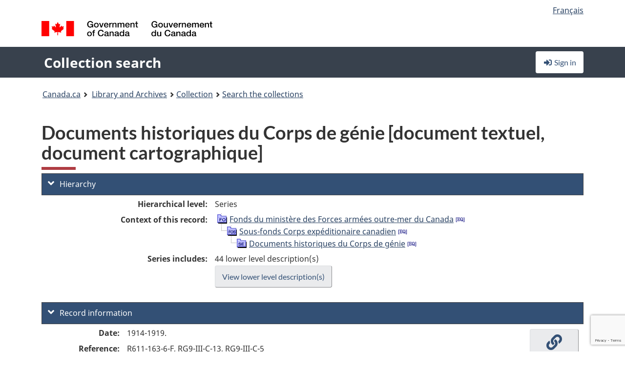

--- FILE ---
content_type: text/html; charset=utf-8
request_url: https://recherche-collection-search.bac-lac.gc.ca/eng/home/record?idnumber=190925&app=FonAndCol
body_size: 64005
content:
 

<!DOCTYPE html>
<!--[if lt IE 9]><html class="no-js lt-ie9" lang="en" dir="ltr"><![endif]--><!--[if gt IE 8]><!-->
<html class="no-js" lang="en" dir="ltr">
<!--<![endif]-->
<head>
    <meta charset="utf-8">
    <!-- Web Experience Toolkit (WET) / Boîte à outils de l'expérience Web (BOEW) wet-boew.github.io/wet-boew/License-en.html / wet-boew.github.io/wet-boew/Licence-fr.html -->
    <meta http-equiv="X-UA-Compatible" content="IE=edge" />
    <title>Documents historiques du Corps de g&#xE9;nie [document textuel, document cartographique] Archives / Collections and Fonds</title>
    <meta content="width=device-width,initial-scale=1" name="viewport">
    <!-- Meta data -->
    <meta name="dcterms.title" content="Documents historiques du Corps de g&#xE9;nie [document textuel, document cartographique] Archives / Collections and Fonds">
    <meta name="dcterms.creator" content="Library and Archives Canada">
    <meta name="dcterms.language" title="ISO639-2" content="eng">
    <meta name="dcterms.service" content="BAC-LAC">
    <meta name="dcterms.accessRights" content="2">
    <meta name="dcterms.modified" title="W3CDTF" content="2026-01-12"/>
    
    <meta name="description" content="Application Description">
    <meta name="dcterms.issued" title="W3CDTF" content="Date published (2016-11-25) / Date de publication (2016-11-25)">
    <meta name="dcterms.modified" title="W3CDTF" content="Date modified (2023-12-12) / Date de modification (2023-12-12)">
    <meta name="dcterms.subject" title="scheme" content="French subject terms / Termes de sujet en français">
    
 
 
    <script src="https://www.canada.ca/etc/designs/canada/cdts/gcweb/v5_0_4/cdts/compiled/wet-en.js"></script>
    <!--[if gte IE 9 | !IE ]><!-->
    <link rel="apple-touch-icon" sizes="57x57 72x72 114x114 144x144 150x150" class="wb-favicon" href="https://www.canada.ca/etc/designs/canada/cdts/gcweb/v5_0_4/wet-boew/assets/favicon-mobile.png">
    <link href="https://www.canada.ca/etc/designs/canada/cdts/gcweb/v5_0_4/wet-boew/assets/favicon.ico" rel="icon" type="image/x-icon" class="wb-init wb-favicon-inited">
    
    
        <link rel="stylesheet" href="https://www.canada.ca/etc/designs/canada/cdts/gcweb/v5_0_4/wet-boew/css/theme.min.css" />
    
    <link rel="stylesheet" href="https://www.canada.ca/etc/designs/canada/cdts/gcweb/v5_0_4/cdts/cdtsfixes.css" />
    <link rel="stylesheet" href="https://www.canada.ca/etc/designs/canada/cdts/gcweb/v5_0_4/cdts/cdtsapps.css" />
    <link rel="stylesheet" href="https://use.fontawesome.com/releases/v5.8.1/css/all.css" integrity="sha384-50oBUHEmvpQ+1lW4y57PTFmhCaXp0ML5d60M1M7uH2+nqUivzIebhndOJK28anvf" crossorigin="anonymous" />

    <script src="https://www.canada.ca/etc/designs/canada/cdts/gcweb/v5_0_4/wet-boew/js/jquery/2.2.4/jquery.min.js"></script>

    <!--<![endif]-->
    <!--[if lt IE 9]>
    <link href="https://www.canada.ca/etc/designs/canada/cdts/gcweb/v5_0_4/wet-boew/assets/favicon.ico" rel="shortcut icon">
    <script src="https://ajax.googleapis.com/ajax/libs/jquery/1.12.4/jquery.min.js"></script>
    <![endif]-->
    <link rel="stylesheet" href="/GcWeb/css/site.min.css" />

    
    <link href="/lib/jquery-ui-1.13.2/jquery-ui.min.css" rel="stylesheet" />
    <link rel="stylesheet" href="/css/site.css?v=Uqvn1DzzL6G2eMww6vpajmNMLO0">
    <link rel="stylesheet" href="https://colabapi.bac-lac.gc.ca//hv/uv/uv.css" />
    <style>
        select.form-control {
            -webkit-appearance: menulist !important;
            -moz-appearance: menulist !important;
            -ms-appearance: menulist !important;
            -o-appearance: menulist !important;
            appearance: menulist !important;
            }
        </style>
        
    <link href="/css/RecordDisplay.css?v=yRzrbHw5kvnrKeBTe5lRCOY-by4" rel="stylesheet" />
    <link href="/css/HVContainer.css?v=UuEOL_zfh4r-A6I0NfBlqByNv3A" rel="stylesheet" />


    <link rel="stylesheet" href="https://cdn.design-system.alpha.canada.ca/%40cdssnc/gcds-components@0.43.1/dist/gcds/gcds.css" />



        <script src="//assets.adobedtm.com/be5dfd287373/0127575cd23a/launch-f7c3e6060667.min.js"></script>

</head>
<body class="page-type-nav" vocab="http://schema.org/" typeof="WebPage">
    <div id="def-top">
    </div>
    <!-- Write closure template -->
    <script>
        var defTop = document.getElementById("def-top");
        defTop.outerHTML = wet.builder.appTop({
  "appName": [
    {
      "text": "Collection search",
      "href": "/eng"
    }
  ],
  "breadcrumbs": [
    {
      "title": "Canada.ca",
      "href": "https://www.canada.ca/en.html"
    },
    {
      "title": "Library and Archives",
      "href": "https://library-archives.canada.ca/eng"
    }
  ],
  "lngLinks": [
    {
      "lang": "fr",
      "href": "/fra/accueil/notice?idnumber=190925\u0026app=FonAndCol",
      "text": "Fran\u00E7ais"
    }
  ],
  "signIn": [
    {
      "href": "/eng/account/login"
    }
  ],
  "menuLinks": [],
  "search": false,
  "siteMenu": false,
  "showPreContent": false
});
    </script>

    <main role="main" property="mainContentOfPage" class="container">


        
    


        <h1 property="name" id="wb-cont">Documents historiques du Corps de g&#xE9;nie [document textuel, document cartographique] Archives / Collections and Fonds</h1>

        

        




    <script>
        $('a.app-name').get(0).innerHTML = 'Collection search';
    </script>
    



            <script nomodule src="https://colabapi.bac-lac.gc.ca/hv/colab/lac-harmonized-viewer-module/lac-harmonized-viewer-module.js"></script>
            <script type="module" src="https://colabapi.bac-lac.gc.ca/hv/colab/lac-harmonized-viewer-module/lac-harmonized-viewer-module.esm.js"></script>
            <script src="https://colabapi.bac-lac.gc.ca//hv/uv/umd/UV.js"></script>
            <script>var uvj$ = jQuery.noConflict()</script>
            <div>
                <lac-harmonized-viewer id="hv-fonandcol190925"
                                       reference-system="fonandcol"
                                       item-number="190925"
                                       app-Environment="Prod"
                                       language="en"
                                       ecopy=""
                                       style="display:block"
                                       suppress-gallery="false"
                                       kwic-q=""
                                       kwic-q-exact=""
                                       kwic-q-any=""
                                       kwic-q-none=""
                                       kwic-count=""
                                       kwic-pages=""
                                       kwic-ecopies="">
                </lac-harmonized-viewer>
            </div>
            <div id="record-display">
                <ul class="list-unstyled">
                        

    <li>
        <section>
            <a href="javascript:;" id="jq-hierarchy-a" class="CFCS-toggle CFCS-toggle-opened" aria-expanded="true" data-target="#jq-hierarchy" aria-controls="jq-hierarchy">
                <i class="fas fa-angle-down CFCS-icon-down"></i>
                <i class="fas fa-angle-right CFCS-icon-right"></i>
                Hierarchy
            </a>
            <div id="jq-hierarchy" class="CFCS-collapsible" role="region" tabindex="-1">
                <div id="jq-record-fonandcol190925" class="CFCS-table-flex">
                    <div class="CFCS-record-ck-div CFCS-hide-to-printer CFCS-table-cell-flex CFCS-hide">1</div>
                    <div class="CFCS-table-cell-flex CFCS-record-thumb-wrapper CFCS-hide"><img src="/images/generic.jpg" style="width: 132px" /></div>
                    <div class="CFCS-table-cell-flex">
                        <a href="https://recherche-collection-search.bac-lac.gc.ca/eng/home/record?idnumber=190925&amp;app=FonAndCol" target="_blank" class="CFCS-hide"><h3 property="name">Documents historiques du Corps de g&#xE9;nie [document textuel, document cartographique]</h3></a>
                        <div>
                            <div id="dl-hierarchy-fonandcol190925" class="CFCS-margin-b-0 CFCS-table-flex">
                                    

    <div class="CFCS-table-row-flex">
        <div id="dt-recordhierarchylevelenfonandcol190925" class="CFCS-row-label ">Hierarchical level:</div>
        <div id="dd-recordhierarchylevelenfonandcol190925" class="CFCS-row-value ">
Series        </div>
    </div>

                                        

    <div class="CFCS-table-row-flex">
        <div id="dt-recordhierarchycontextfonandcol190925" class="CFCS-row-label ">Context of this record:</div>
        <div id="dd-recordhierarchycontextfonandcol190925" class="CFCS-row-value ">
                

    <div id="jq-container-body-recordhierarchycontextfonandcol190925" class="CFCS-field-container" style="">
            


    <div id="jq-context-hierarchycontext-fonandcol190925" class="CFCS-hierarchy-context CFCS-float-left-clear" style="">
        <ul id="jq-context-ul-hierarchycontext-fonandcol190925">
                <li class="CFCS-table-indent-0">
                    <div class="CFCS-display-table-row">
                        <div id="folder-icon-0" class="CFCS-bg-img-dot-vertical CFCS-display-table-cell">
                                <a href="https://central.bac-lac.gc.ca:443/.redirect?app=FonAndCol&amp;id=823&amp;lang=eng" title="Fonds du minist&#xE8;re des Forces arm&#xE9;es outre-mer du Canada">
                                    <img src="/images/folder-10.png" height="20" width="20" alt="Fonds du minist&#xE8;re des Forces arm&#xE9;es outre-mer du Canada" />
                                </a>
                        </div>
                        <div id="title-txt-0" class="CFCS-display-table-cell CFCS-padding-l-5">
                                <a href="https://central.bac-lac.gc.ca:443/.redirect?app=FonAndCol&amp;id=823&amp;lang=eng" title="Fonds du minist&#xE8;re des Forces arm&#xE9;es outre-mer du Canada">Fonds du ministère des Forces armées outre-mer du Canada</a>
                                    <a href="https://central.bac-lac.gc.ca:443/.redirect?app=FonAndCol&amp;id=407&amp;lang=eng" title="Ministry of the Overseas Military Forces of Canada fonds">
                                        <img src="/images/equiv.png" height="20" width="20" alt="Ministry of the Overseas Military Forces of Canada fonds">
                                    </a>
                        </div>
                    </div>
                </li>
                <li class="CFCS-table-indent-1">
                    <div class="CFCS-display-table-row">
                            <div id="branch-icon-1" class="CFCS-display-table-cell CFCS-width-20px CFCS-bg-img-empty-vertical"><img src="/images/joinbottom.gif" width="19" /></div>
                        <div id="folder-icon-1" class="CFCS-bg-img-dot-vertical CFCS-display-table-cell">
                                <a href="https://central.bac-lac.gc.ca:443/.redirect?app=FonAndCol&amp;id=824&amp;lang=eng" title="Sous-fonds Corps exp&#xE9;ditionaire canadien">
                                    <img src="/images/folder-20.png" height="20" width="20" alt="Sous-fonds Corps exp&#xE9;ditionaire canadien" />
                                </a>
                        </div>
                        <div id="title-txt-1" class="CFCS-display-table-cell CFCS-padding-l-5">
                                <a href="https://central.bac-lac.gc.ca:443/.redirect?app=FonAndCol&amp;id=824&amp;lang=eng" title="Sous-fonds Corps exp&#xE9;ditionaire canadien">Sous-fonds Corps expéditionaire canadien</a>
                                    <a href="https://central.bac-lac.gc.ca:443/.redirect?app=FonAndCol&amp;id=408&amp;lang=eng" title="Canadian Expeditionary Force sous-fonds">
                                        <img src="/images/equiv.png" height="20" width="20" alt="Canadian Expeditionary Force sous-fonds">
                                    </a>
                        </div>
                    </div>
                </li>
                <li class="CFCS-table-indent-2">
                    <div class="CFCS-display-table-row">
                            <div id="branch-icon-2" class="CFCS-display-table-cell CFCS-width-20px CFCS-bg-img-empty-vertical"><img src="/images/joinbottom.gif" width="19" /></div>
                        <div id="folder-icon-2" class="CFCS-bg-img-empty-vertical CFCS-display-table-cell">
                                <a href="https://central.bac-lac.gc.ca:443/.redirect?app=FonAndCol&amp;id=190925&amp;lang=eng" title="Documents historiques du Corps de g&#xE9;nie">
                                    <img src="/images/folder-30.png" height="20" width="20" alt="Documents historiques du Corps de g&#xE9;nie" />
                                </a>
                        </div>
                        <div id="title-txt-2" class="CFCS-display-table-cell CFCS-padding-l-5">
                                <a href="https://central.bac-lac.gc.ca:443/.redirect?app=FonAndCol&amp;id=190925&amp;lang=eng" title="Documents historiques du Corps de g&#xE9;nie">Documents historiques du Corps de génie</a>
                                    <a href="https://central.bac-lac.gc.ca:443/.redirect?app=FonAndCol&amp;id=182499&amp;lang=eng" title="Canadian Engineers historical records">
                                        <img src="/images/equiv.png" height="20" width="20" alt="Canadian Engineers historical records">
                                    </a>
                        </div>
                    </div>
                </li>
        </ul>
    </div>

    </div>
    <div id="jq-container-toggle-recordhierarchycontextfonandcol190925" style="display:none" aria-hidden="true">
        <button id="jq-show-link-btn-recordhierarchycontextfonandcol190925" class="CFCS-text-underline btn btn-link"
           onclick="$(this).hide(); $('#jq-hide-link-btn-recordhierarchycontextfonandcol190925').show(); $('#jq-container-body-recordhierarchycontextfonandcol190925').removeClass('CFCS-Text-truncated-2l', 200);"
           style="text-decoration:none; padding: 0;">Show more</button>
        <button id="jq-hide-link-btn-recordhierarchycontextfonandcol190925" class="CFCS-text-underline btn btn-link"
           onclick="$(this).hide(); $('#jq-show-link-btn-recordhierarchycontextfonandcol190925').show(); $('#jq-container-body-recordhierarchycontextfonandcol190925').addClass('CFCS-Text-truncated-2l', 200);"
           style="text-decoration:none; padding: 0;">Show less</button>
    </div>

        </div>
    </div>

                                        <div class="CFCS-table-row-flex">
                                            <div id="dt-consistsof-fonandcol190925" class="CFCS-row-label text-right-md">Series includes:</div>
                                            <div id="dd-consistsof-fonandcol190925" class="CFCS-row-value">
                                                <div id="div-consistsof-fonandcol190925">44 lower level description(s)</div>
                                                    <a target="_blank" href="https://recherche-collection-search.bac-lac.gc.ca/eng/Home/Result?DataSource=Archives|FonAndCol&amp;SearchIn_1=PartOfEn&amp;SearchInText_1=190925&amp;ST=SAD" class="btn btn-default CFCS-width-max300px"><span>View lower level description(s)</span></a>
                                            </div>
                                        </div>
                            </div>
                        </div>
                    </div>
                </div>
            </div>
        </section>
    </li>

                        


                    

    <li>
        <section>
            <a href="javascript:;" id="jq-brief-a" class="CFCS-toggle CFCS-toggle-opened" aria-expanded="true" data-target="#jq-brief" aria-controls="jq-brief">
                <i class="fas fa-angle-down CFCS-icon-down"></i>
                <i class="fas fa-angle-right CFCS-icon-right"></i>
                Record information
            </a>
            <div id="jq-brief" class="CFCS-collapsible" role="region" tabindex="-1">
                <div id="jq-record-fonandcol190925" class="CFCS-table-flex">
                    <div class="CFCS-record-ck-div CFCS-hide-to-printer CFCS-table-cell-flex CFCS-hide">1</div>
                    <div class="CFCS-table-cell-flex CFCS-record-thumb-wrapper CFCS-hide"><img src="/images/generic.jpg" style="width: 132px" /></div>
                    <div class="CFCS-table-cell-flex">
                            <a href="https://recherche-collection-search.bac-lac.gc.ca/eng/home/record?idnumber=190925&amp;app=FonAndCol" target="_blank" class="CFCS-hide"><h3 property="name">Documents historiques du Corps de g&#xE9;nie [document textuel, document cartographique]</h3></a>
                        <div>
                                

    <div id="dl-brief-fonandcol190925" class="CFCS-margin-b-0 CFCS-table-flex">
            

    <div class="CFCS-table-row-flex">
        <div id="dt-recordnotecode24datesofcreationfonandcol190925" class="CFCS-row-label ">Date:</div>
        <div id="dd-recordnotecode24datesofcreationfonandcol190925" class="CFCS-row-value ">
1914-1919.        </div>
    </div>

            

    <div class="CFCS-table-row-flex">
        <div id="dt-recordreferenceenfonandcol190925" class="CFCS-row-label ">Reference:</div>
        <div id="dd-recordreferenceenfonandcol190925" class="CFCS-row-value ">
R611-163-6-F, RG9-III-C-13, RG9-III-C-5        </div>
    </div>

            


            


            


            


            


            

    <div class="CFCS-table-row-flex">
        <div id="dt-recordtypeofmaterialenfonandcol190925" class="CFCS-row-label ">Type of material:</div>
        <div id="dd-recordtypeofmaterialenfonandcol190925" class="CFCS-row-value ">
Textual material        </div>
    </div>

            

    

    <div class="CFCS-table-row-flex">
        <div id="dt-foundinfonandcol190925" class="CFCS-row-label ">Found in:</div>
        <div id="dd-foundinfonandcol190925" class="CFCS-row-value ">
Archives / Collections and Fonds        </div>
    </div>

   
            

        
            

    

    <div class="CFCS-table-row-flex">
        <div id="dt-idnumberfonandcol190925" class="CFCS-row-label ">Item ID number:</div>
        <div id="dd-idnumberfonandcol190925" class="CFCS-row-value ">
190925        </div>
    </div>


            

    <div class="CFCS-table-row-flex">
        <div id="dt-recordnotecode24datesofcreationfonandcol190925" class="CFCS-row-label ">Date(s):</div>
        <div id="dd-recordnotecode24datesofcreationfonandcol190925" class="CFCS-row-value ">
1914-1919.        </div>
    </div>

                <div class="CFCS-table-row-flex">
                    <div id="dt-urlbil-fonandcol190925" class="CFCS-row-label text-right-md">Bilingual equivalent:</div>
                    <div id="dd-urlbil-fonandcol190925" class="CFCS-row-value">
                            <a id="a-urlbil-link-fonandcol190925" name="a-urlbil-link-fonandcol190925" href="https://recherche-collection-search.bac-lac.gc.ca:443/eng/Home/Record?idnumber=182499&amp;app=FonAndCol" title="See English record description">
                                <span id="urlbil-link-txt-fonandcol190925">See English record description</span>
                            </a>
                    </div>
                </div>
            


            

    <div class="CFCS-table-row-flex">
        <div id="dt-recordplaceofcreationenfonandcol190925" class="CFCS-row-label ">Place of creation:</div>
        <div id="dd-recordplaceofcreationenfonandcol190925" class="CFCS-row-value ">
No place, unknown, or undetermined        </div>
    </div>

            


            


            


            


            

    <div class="CFCS-table-row-flex">
        <div id="dt-phydesextentfonandcol190925" class="CFCS-row-label ">Extent:</div>
        <div id="dd-phydesextentfonandcol190925" class="CFCS-row-value ">
17.84 m de documents textuels.<br />30 cartes mss., encre sur ligne à tracer, quelques reproductions sépias, coloriée à la main, quelques bleus, coloriée à la main 124 x 142 cm ou plus petit.        </div>
    </div>

            

    <div class="CFCS-table-row-flex">
        <div id="dt-recordlanguageofmaterialenfonandcol190925" class="CFCS-row-label ">Language of material:</div>
        <div id="dd-recordlanguageofmaterialenfonandcol190925" class="CFCS-row-value ">
French        </div>
    </div>

            

    <div class="CFCS-table-row-flex">
        <div id="dt-recordaddedlanguageofmaterialenfonandcol190925" class="CFCS-row-label ">Added language of material:</div>
        <div id="dd-recordaddedlanguageofmaterialenfonandcol190925" class="CFCS-row-value ">
French, English        </div>
    </div>

            


            

    <div class="CFCS-table-row-flex">
        <div id="dt-recordnotecode205textfonandcol190925" class="CFCS-row-label ">Scope and content:</div>
        <div id="dd-recordnotecode205textfonandcol190925" class="CFCS-row-value ">
                

    <div id="jq-container-body-recordnotecode205textfonandcol190925" class="CFCS-field-container" style="">
            <span>La série est constituée de documents historiques des unités et des formations du Corps de génie canadien, qui étaient envoyés périodiquement au Bureau des archives canadiennes et au Bureau des archives militaires canadiennes afin qu'ils les conservent. Les documents sont classés par sujets à l'intérieur de chaque unité.</span>
    </div>
    <div id="jq-container-toggle-recordnotecode205textfonandcol190925" style="display:none" aria-hidden="true">
        <button id="jq-show-link-btn-recordnotecode205textfonandcol190925" class="CFCS-text-underline btn btn-link"
           onclick="$(this).hide(); $('#jq-hide-link-btn-recordnotecode205textfonandcol190925').show(); $('#jq-container-body-recordnotecode205textfonandcol190925').removeClass('CFCS-Text-truncated-2l', 200);"
           style="text-decoration:none; padding: 0;">Show more</button>
        <button id="jq-hide-link-btn-recordnotecode205textfonandcol190925" class="CFCS-text-underline btn btn-link"
           onclick="$(this).hide(); $('#jq-show-link-btn-recordnotecode205textfonandcol190925').show(); $('#jq-container-body-recordnotecode205textfonandcol190925').addClass('CFCS-Text-truncated-2l', 200);"
           style="text-decoration:none; padding: 0;">Show less</button>
    </div>
        <span id="jq-container-script-recordnotecode205textfonandcol190925">
            <script>
let textLengthrecordnotecode205textfonandcol190925 = $('#jq-container-body-recordnotecode205textfonandcol190925').text().length;
let containerHeightrecordnotecode205textfonandcol190925 = $('#jq-container-body-recordnotecode205textfonandcol190925').outerHeight();
if (containerHeightrecordnotecode205textfonandcol190925 > 90) {
  $('#jq-container-toggle-recordnotecode205textfonandcol190925').show();
  $('#jq-show-link-btn-recordnotecode205textfonandcol190925').show();
  $('#jq-hide-link-btn-recordnotecode205textfonandcol190925').hide();
  $('#jq-container-body-recordnotecode205textfonandcol190925').addClass('CFCS-Text-truncated-2l');
} else {
  $('#jq-container-toggle-recordnotecode205textfonandcol190925').hide();
  $('#jq-show-link-btn-recordnotecode205textfonandcol190925').hide();
  $('#jq-hide-link-btn-recordnotecode205textfonandcol190925').hide();
  $('#jq-container-body-recordnotecode205textfonandcol190925').removeClass('CFCS-Text-truncated-2l');
}
</script>
        </span>

        </div>
    </div>

            


            

    <div class="CFCS-table-row-flex">
        <div id="dt-recordadditionalnamefonandcol190925" class="CFCS-row-label ">Additional name(s):</div>
        <div id="dd-recordadditionalnamefonandcol190925" class="CFCS-row-value ">
                

    <div id="jq-container-body-recordadditionalnamefonandcol190925" class="CFCS-field-container" style="">
            

            <a id="link-recordadditionalnamefonandcol190925" name="link-recordadditionalnamefonandcol190925" href="https://recherche-collection-search.bac-lac.gc.ca/eng/Home/Result?DataSource=Archives|FonAndCol&amp;SearchIn_1=Name&amp;SearchInText_1=Canada. Arm&#xE9;e canadienne. Corps of Royal Canadian Engineers&amp;ST=SAD">Canada. Armée canadienne. Corps of Royal Canadian Engineers</a>

    </div>
    <div id="jq-container-toggle-recordadditionalnamefonandcol190925" style="display:none" aria-hidden="true">
        <button id="jq-show-link-btn-recordadditionalnamefonandcol190925" class="CFCS-text-underline btn btn-link"
           onclick="$(this).hide(); $('#jq-hide-link-btn-recordadditionalnamefonandcol190925').show(); $('#jq-container-body-recordadditionalnamefonandcol190925').removeClass('CFCS-Text-truncated-2l', 200);"
           style="text-decoration:none; padding: 0;">Show more</button>
        <button id="jq-hide-link-btn-recordadditionalnamefonandcol190925" class="CFCS-text-underline btn btn-link"
           onclick="$(this).hide(); $('#jq-show-link-btn-recordadditionalnamefonandcol190925').show(); $('#jq-container-body-recordadditionalnamefonandcol190925').addClass('CFCS-Text-truncated-2l', 200);"
           style="text-decoration:none; padding: 0;">Show less</button>
    </div>
        <span id="jq-container-script-recordadditionalnamefonandcol190925">
            <script>
let textLengthrecordadditionalnamefonandcol190925 = $('#jq-container-body-recordadditionalnamefonandcol190925').text().length;
let containerHeightrecordadditionalnamefonandcol190925 = $('#jq-container-body-recordadditionalnamefonandcol190925').outerHeight();
if (containerHeightrecordadditionalnamefonandcol190925 > 90) {
  $('#jq-container-toggle-recordadditionalnamefonandcol190925').show();
  $('#jq-show-link-btn-recordadditionalnamefonandcol190925').show();
  $('#jq-hide-link-btn-recordadditionalnamefonandcol190925').hide();
  $('#jq-container-body-recordadditionalnamefonandcol190925').addClass('CFCS-Text-truncated-2l');
} else {
  $('#jq-container-toggle-recordadditionalnamefonandcol190925').hide();
  $('#jq-show-link-btn-recordadditionalnamefonandcol190925').hide();
  $('#jq-hide-link-btn-recordadditionalnamefonandcol190925').hide();
  $('#jq-container-body-recordadditionalnamefonandcol190925').removeClass('CFCS-Text-truncated-2l');
}
</script>
        </span>

        </div>
    </div>

            


                

    <div class="CFCS-table-row-flex">
        <div id="dt-additionalinfofonandcol190925" class="CFCS-row-label ">Additional information:</div>
        <div id="dd-additionalinfofonandcol190925" class="CFCS-row-value ">
                

    <div id="jq-container-body-additionalinfofonandcol190925" class="CFCS-field-container" style="">
                    

    <div class="CFCS-table-row-flex">
        <div id="dt-recordnotecode306textfonandcol190925" class="CFCS-row-label ">Source of title:</div>
        <div id="dd-recordnotecode306textfonandcol190925" class="CFCS-row-value ">
Titre basé sur le contenu de la série.        </div>
    </div>

                    

    <div class="CFCS-table-row-flex">
        <div id="dt-recordnotecode137textfonandcol190925" class="CFCS-row-label ">Accruals:</div>
        <div id="dd-recordnotecode137textfonandcol190925" class="CFCS-row-value ">
Nous ne prévoyons pas de nouveaux versements.        </div>
    </div>

    </div>
    <div id="jq-container-toggle-additionalinfofonandcol190925" style="display:none" aria-hidden="true">
        <button id="jq-show-link-btn-additionalinfofonandcol190925" class="CFCS-text-underline btn btn-link"
           onclick="$(this).hide(); $('#jq-hide-link-btn-additionalinfofonandcol190925').show(); $('#jq-container-body-additionalinfofonandcol190925').removeClass('CFCS-Text-truncated-2l', 200);"
           style="text-decoration:none; padding: 0;">Show more</button>
        <button id="jq-hide-link-btn-additionalinfofonandcol190925" class="CFCS-text-underline btn btn-link"
           onclick="$(this).hide(); $('#jq-show-link-btn-additionalinfofonandcol190925').show(); $('#jq-container-body-additionalinfofonandcol190925').addClass('CFCS-Text-truncated-2l', 200);"
           style="text-decoration:none; padding: 0;">Show less</button>
    </div>

        </div>
    </div>

            


            


            


            


            

    <div class="CFCS-table-row-flex">
        <div id="dt-recordrecordsourceenfonandcol190925" class="CFCS-row-label ">Source:</div>
        <div id="dd-recordrecordsourceenfonandcol190925" class="CFCS-row-value ">
Government        </div>
    </div>

            


            


            


            

    <div class="CFCS-table-row-flex">
        <div id="dt-recordcontrolnumbercode151textfonandcol190925" class="CFCS-row-label ">Former archival reference no.:</div>
        <div id="dd-recordcontrolnumbercode151textfonandcol190925" class="CFCS-row-value ">
                

    <div id="jq-container-body-recordcontrolnumbercode151textfonandcol190925" class="CFCS-field-container" style="">
            <span>RG9-III-C-13<br />RG9-III-C-5</span>
    </div>
    <div id="jq-container-toggle-recordcontrolnumbercode151textfonandcol190925" style="display:none" aria-hidden="true">
        <button id="jq-show-link-btn-recordcontrolnumbercode151textfonandcol190925" class="CFCS-text-underline btn btn-link"
           onclick="$(this).hide(); $('#jq-hide-link-btn-recordcontrolnumbercode151textfonandcol190925').show(); $('#jq-container-body-recordcontrolnumbercode151textfonandcol190925').removeClass('CFCS-Text-truncated-2l', 200);"
           style="text-decoration:none; padding: 0;">Show more</button>
        <button id="jq-hide-link-btn-recordcontrolnumbercode151textfonandcol190925" class="CFCS-text-underline btn btn-link"
           onclick="$(this).hide(); $('#jq-show-link-btn-recordcontrolnumbercode151textfonandcol190925').show(); $('#jq-container-body-recordcontrolnumbercode151textfonandcol190925').addClass('CFCS-Text-truncated-2l', 200);"
           style="text-decoration:none; padding: 0;">Show less</button>
    </div>
        <span id="jq-container-script-recordcontrolnumbercode151textfonandcol190925">
            <script>
let textLengthrecordcontrolnumbercode151textfonandcol190925 = $('#jq-container-body-recordcontrolnumbercode151textfonandcol190925').text().length;
let containerHeightrecordcontrolnumbercode151textfonandcol190925 = $('#jq-container-body-recordcontrolnumbercode151textfonandcol190925').outerHeight();
if (containerHeightrecordcontrolnumbercode151textfonandcol190925 > 90) {
  $('#jq-container-toggle-recordcontrolnumbercode151textfonandcol190925').show();
  $('#jq-show-link-btn-recordcontrolnumbercode151textfonandcol190925').show();
  $('#jq-hide-link-btn-recordcontrolnumbercode151textfonandcol190925').hide();
  $('#jq-container-body-recordcontrolnumbercode151textfonandcol190925').addClass('CFCS-Text-truncated-2l');
} else {
  $('#jq-container-toggle-recordcontrolnumbercode151textfonandcol190925').hide();
  $('#jq-show-link-btn-recordcontrolnumbercode151textfonandcol190925').hide();
  $('#jq-hide-link-btn-recordcontrolnumbercode151textfonandcol190925').hide();
  $('#jq-container-body-recordcontrolnumbercode151textfonandcol190925').removeClass('CFCS-Text-truncated-2l');
}
</script>
        </span>

        </div>
    </div>

            


            


            


    </div>

                        </div>
                    </div>
                    <div id="jq-myresearch-fonandcol190925" class="CFCS-table-cell-flex text-center CFCS-width-100px CFCS-v-align-top">
                            <a class="btn btn-default wb-lbx CFCS-margin-5-0-5-0" href="#link-to-this-rec" onclick="let recUrl=UpdateUrlEcopy('https://central.bac-lac.gc.ca/.redirect?app=fonandcol&id=190925&lang=eng'); $('#jq-rec-url').val(recUrl); AdjustPopupCss();" role="button" title="Link to this record"><i class="fas fa-link CFCS-font-size-2em"><span class="wb-inv">Link to this record</span></i><div class="CFCS-font-size-08em">Link to this record</div></a>
                            <br />
                            <a id="jq-add-to-research-fonandcol-190925" class="btn btn-default wb-lbx CFCS-margin-5-0-5-0" href="#section-require-login" onclick="SetPendingAddToResearch('fonandcol-190925'); AdjustPopupCss();" role="button" title="Sign in to start saving records using My Research"><i class="fas fa-folder-plus CFCS-font-size-2em"><span class="wb-inv">Sign in to start saving records using My Research</span></i><div class="CFCS-font-size-08em">Add to My Research</div></a>
                            
<section id="link-to-this-rec" class="mfp-hide modal-dialog modal-content overlay-def">
    <header class="modal-header"><h2 class="modal-title" id="lbx-title">Link to this record</h2></header>
    <div class="modal-body">
        <div>This link identifies the web page describing this particular record. Unlike the temporary link in your browser, this link will allow you to access, and reference, this page in the future.&#xD;&#xA;To link to this descriptive record, copy and paste the URL where ever needed (wiki, blog, document).</div>
        <div class="allWidth" style="margin-top: 10px; font-style: italic;">
            <input type="text" id="jq-rec-url" value="" class="form-control CFCS-inline-block" style="min-width:90%" />
            <i class="fas fa-copy CFCS-color-bluegrey" style="cursor: pointer; font-size: 1.5em;" title="Copy the link to the clipboard" onclick="$('#jq-rec-url').select();document.execCommand('copy');"></i>
        </div>
    </div>
    <div class="modal-footer">
        <button type="button" id="jq-button-login-close" class="btn btn-default popup-modal-dismiss" onclick="SaveTopScrollPosition()">Close</button>
    </div>
    <button type="button" title="Close" class="mfp-close">×<span class="wb-inv">Close</span></button>
</section>
                                
    <section id="section-require-login" class="mfp-hide modal-dialog modal-content overlay-def">
        <header class="modal-header"><h2 class="modal-title" id="lbx-title">Sign in</h2></header>
        <div class="modal-body">
            Sign in to start saving records using My Research
        </div>
        <div class="modal-footer">
            <a id="jq-button-login" class="btn btn-primary" href="/eng/account/login?returnUrl=%2feng%2fhome%2frecord%3fidnumber%3d190925%26app%3dFonAndCol" onclick="SaveTopScrollPosition(); TriggerPopupAddToResearch()">Sign in</a>
            <button type="button" id="jq-button-login-cancel" class="btn btn-default popup-modal-dismiss">Cancel</button>
        </div>
        <button type="button" title="Close" class="mfp-close">×<span class="wb-inv">Close</span></button>
    </section>    

                    </div>
                </div>
            </div>
        </section>
    </li>

                    

        <li>
            <section>
                <a href="javascript:;" id="jq-ordering-a" class="CFCS-toggle CFCS-toggle-opened" aria-expanded="true" data-target="#jq-ordering" aria-controls="jq-ordering">
                    <i class="fas fa-angle-down CFCS-icon-down"></i>
                    <i class="fas fa-angle-right CFCS-icon-right"></i>
                    Ordering and viewing options
                </a>
                <div id="jq-ordering" class="CFCS-collapsible" role="region" tabindex="-1">
                        

    <div id="dl-ordering-fonandcol190925" class="CFCS-margin-b-0 CFCS-table-flex">
            

    <div class="CFCS-table-row-flex">
        <div id="dt-recordmediafonandcol190925" class="CFCS-row-label ">Conditions of access:</div>
        <div id="dd-recordmediafonandcol190925" class="CFCS-row-value ">
                

    <div id="jq-container-body-recordmediafonandcol190925" class="CFCS-field-container" style="">
            

            

    <div id="media-800-block" style="/margin-bottom: 15px">
        <div id="media-800-text" class="CFCS-coa-all">
            <div id="media-800-left" class="CFCS-coa-left">
                <strong><em>Textual records</em></strong>
            </div>
            <div id="media-800-right" class="CFCS-coa-right">
                [Consultation<span class="hide-on-mobile"> 96</span> Restrictions vary]
            </div>
        </div>
    </div>


    </div>
    <div id="jq-container-toggle-recordmediafonandcol190925" style="display:none" aria-hidden="true">
        <button id="jq-show-link-btn-recordmediafonandcol190925" class="CFCS-text-underline btn btn-link"
           onclick="$(this).hide(); $('#jq-hide-link-btn-recordmediafonandcol190925').show(); $('#jq-container-body-recordmediafonandcol190925').removeClass('CFCS-Text-truncated-2l', 200);"
           style="text-decoration:none; padding: 0;">Show more</button>
        <button id="jq-hide-link-btn-recordmediafonandcol190925" class="CFCS-text-underline btn btn-link"
           onclick="$(this).hide(); $('#jq-show-link-btn-recordmediafonandcol190925').show(); $('#jq-container-body-recordmediafonandcol190925').addClass('CFCS-Text-truncated-2l', 200);"
           style="text-decoration:none; padding: 0;">Show less</button>
    </div>
        <span id="jq-container-script-recordmediafonandcol190925">
            <script>
let textLengthrecordmediafonandcol190925 = $('#jq-container-body-recordmediafonandcol190925').text().length;
let containerHeightrecordmediafonandcol190925 = $('#jq-container-body-recordmediafonandcol190925').outerHeight();
if (containerHeightrecordmediafonandcol190925 > 90) {
  $('#jq-container-toggle-recordmediafonandcol190925').show();
  $('#jq-show-link-btn-recordmediafonandcol190925').show();
  $('#jq-hide-link-btn-recordmediafonandcol190925').hide();
  $('#jq-container-body-recordmediafonandcol190925').addClass('CFCS-Text-truncated-2l');
} else {
  $('#jq-container-toggle-recordmediafonandcol190925').hide();
  $('#jq-show-link-btn-recordmediafonandcol190925').hide();
  $('#jq-hide-link-btn-recordmediafonandcol190925').hide();
  $('#jq-container-body-recordmediafonandcol190925').removeClass('CFCS-Text-truncated-2l');
}
</script>
        </span>

        </div>
    </div>

            

    <div class="CFCS-table-row-flex">
        <div id="dt-recordnotecode111textfonandcol190925" class="CFCS-row-label ">Terms of use:</div>
        <div id="dd-recordnotecode111textfonandcol190925" class="CFCS-row-value ">
                

    <div id="jq-container-body-recordnotecode111textfonandcol190925" class="CFCS-field-container" style="">
            <span>Droits d'auteur détenus par la Couronne.</span>
    </div>
    <div id="jq-container-toggle-recordnotecode111textfonandcol190925" style="display:none" aria-hidden="true">
        <button id="jq-show-link-btn-recordnotecode111textfonandcol190925" class="CFCS-text-underline btn btn-link"
           onclick="$(this).hide(); $('#jq-hide-link-btn-recordnotecode111textfonandcol190925').show(); $('#jq-container-body-recordnotecode111textfonandcol190925').removeClass('CFCS-Text-truncated-2l', 200);"
           style="text-decoration:none; padding: 0;">Show more</button>
        <button id="jq-hide-link-btn-recordnotecode111textfonandcol190925" class="CFCS-text-underline btn btn-link"
           onclick="$(this).hide(); $('#jq-show-link-btn-recordnotecode111textfonandcol190925').show(); $('#jq-container-body-recordnotecode111textfonandcol190925').addClass('CFCS-Text-truncated-2l', 200);"
           style="text-decoration:none; padding: 0;">Show less</button>
    </div>
        <span id="jq-container-script-recordnotecode111textfonandcol190925">
            <script>
let textLengthrecordnotecode111textfonandcol190925 = $('#jq-container-body-recordnotecode111textfonandcol190925').text().length;
let containerHeightrecordnotecode111textfonandcol190925 = $('#jq-container-body-recordnotecode111textfonandcol190925').outerHeight();
if (containerHeightrecordnotecode111textfonandcol190925 > 90) {
  $('#jq-container-toggle-recordnotecode111textfonandcol190925').show();
  $('#jq-show-link-btn-recordnotecode111textfonandcol190925').show();
  $('#jq-hide-link-btn-recordnotecode111textfonandcol190925').hide();
  $('#jq-container-body-recordnotecode111textfonandcol190925').addClass('CFCS-Text-truncated-2l');
} else {
  $('#jq-container-toggle-recordnotecode111textfonandcol190925').hide();
  $('#jq-show-link-btn-recordnotecode111textfonandcol190925').hide();
  $('#jq-hide-link-btn-recordnotecode111textfonandcol190925').hide();
  $('#jq-container-body-recordnotecode111textfonandcol190925').removeClass('CFCS-Text-truncated-2l');
}
</script>
        </span>

        </div>
    </div>

    </div>

                        <div class="CFCS-width-all alert alert-info" style="font-size: .8em">
                            <p>
                                You can
                                <a href="https://library-archives.canada.ca/eng/services/public/consult-lac-material/order-archival-material/Pages/order-archival-materials.aspx" target="_blank" class="alert-link">order materials in advance</a>
                                to be ready for you when you
                                <a href="https://library-archives.canada.ca/eng/services/public/visit/Pages/visit-us.aspx" target="_blank" class="alert-link">visit</a>.
                                You will need a
                                <a href="https://library-archives.canada.ca/eng/services/public/pages/registration-intro.aspx" target="_blank" class="alert-link">user card</a>
                                to do this.
                            </p>
                            <p>
                                Cannot visit us on site? You can
                                <a href="https://reproduction.bac-lac.gc.ca/en" target="_blank" class="alert-link">purchase a copy</a>
                                to be sent to you. Some restrictions may apply.
                            </p>
                        </div>
                </div>
            </section>
        </li>

                </ul>
                

            </div>

<script src="/js/record-display.js?v=dDFSP3FI4mNMAAbK0fWYfYQuuN0"></script>


        <div class="CFCS-width-all CFCS-debug CFCS-display-none">
            <div class="CFCS-display-table-row CFCS-background-eee">
                <div class="CFCS-display-table-cell"><strong>Event</strong></div>
                <div class="CFCS-display-table-cell"><strong>Elapsed time (mm:ss,...)</strong></div>
            </div>
                <div class="CFCS-display-table-row">
                    <div class="CFCS-display-table-cell CFCS-div-indent-0">QueryString parameter Parsing</div>
                    <div class="CFCS-display-table-cell">00:00.00</div>
                </div>
                <div class="CFCS-display-table-row">
                    <div class="CFCS-display-table-cell CFCS-div-indent-0">Load Record model</div>
                    <div class="CFCS-display-table-cell">00:00.00</div>
                </div>
                <div class="CFCS-display-table-row">
                    <div class="CFCS-display-table-cell CFCS-div-indent-1">Load record XML - Archives|FonAndCol</div>
                    <div class="CFCS-display-table-cell">00:00.00</div>
                </div>
                <div class="CFCS-display-table-row">
                    <div class="CFCS-display-table-cell CFCS-div-indent-1">Load record fields from record XML</div>
                    <div class="CFCS-display-table-cell">00:00.00</div>
                </div>
                <div class="CFCS-display-table-row">
                    <div class="CFCS-display-table-cell CFCS-div-indent-1">Load record ecopies from the DB</div>
                    <div class="CFCS-display-table-cell">00:00.00</div>
                </div>
                <div class="CFCS-display-table-row">
                    <div class="CFCS-display-table-cell CFCS-div-indent-0">Load KWIC from Search API</div>
                    <div class="CFCS-display-table-cell">00:00.00</div>
                </div>
                <div class="CFCS-display-table-row">
                    <div class="CFCS-display-table-cell CFCS-div-indent-0">Load previous / next record ids from the result list</div>
                    <div class="CFCS-display-table-cell">00:00.00</div>
                </div>
                <div class="CFCS-display-table-row">
                    <div class="CFCS-display-table-cell CFCS-div-indent-0">Save record stats</div>
                    <div class="CFCS-display-table-cell">00:00.00</div>
                </div>
                <div class="CFCS-display-table-row">
                    <div class="CFCS-display-table-cell CFCS-div-indent-0">Load Record display view</div>
                    <div class="CFCS-display-table-cell">00:00.00</div>
                </div>
        </div>


        <div id="def-preFooter">
        </div>
        <!-- Write closure template -->
        <script>
            var defPreFooter = document.getElementById("def-preFooter");
            var defPreFooterOuterHTML = wet.builder.preFooter({
  "dateModified": "2026-01-12",
  "pageDetails": true,
  "showFeedback": {
    "enabled": false
  },
  "showPostContent": false,
  "showShare": false
});


            defPreFooter.outerHTML = defPreFooterOuterHTML;
        </script>
     </main>

    <div id="def-footer">
    </div>
    <!-- Write closure template -->
    <script>
        var defFooter = document.getElementById("def-footer");
        

                defFooter.outerHTML = wet.builder.footer({
  "footerSections": {
    "title": "Library and Archives Canada",
    "links": [
      {
        "text": "Ask us a question",
        "href": "https://library-archives.canada.ca/eng/services/public/ask-us-question/pages/ask-us-question.aspx",
        "newWindow": true
      },
      {
        "text": "Give feedback",
        "href": "https://library-archives.canada.ca/eng/Pages/feedback.aspx",
        "newWindow": true
      }
    ]
  },
  "contextualFooter": {
    "title": "Library and Archives Canada",
    "links": [
      {
        "text": "Ask us a question",
        "href": "https://library-archives.canada.ca/eng/services/public/ask-us-question/pages/ask-us-question.aspx",
        "newWindow": true
      },
      {
        "text": "Give feedback",
        "href": "https://library-archives.canada.ca/eng/Pages/feedback.aspx",
        "newWindow": true
      }
    ]
  }
});
                </script>

        <div id="def-accountMenu" class="hidden">
             

        
        <li>
            <a href="/eng/account/login?returnUrl=%2Feng%2Fhome%2Frecord%3Fidnumber%3D190925%26app%3DFonAndCol" class="btn" role="button"><span class="fas fa-sign-in-alt fa-fw" aria-hidden="true"></span> Sign in</a>
        </li>

        </div>
    <div id="def-breadcrumb" class="hidden">
        
    <li><a href="https://library-archives.canada.ca/eng/collection/Pages/collection.aspx">Collection</a></li>
    <li><a href="https://library-archives.canada.ca/eng/collection/search-collections/pages/search-the-collection.aspx">Search the collections</a></li>
    

    </div>

        <div id="def-menu" class="hidden">
            

        </div>

    
    
        <!--[if gte IE 9 | !IE ]><!-->
        <script src="https://www.canada.ca/etc/designs/canada/cdts/gcweb/v5_0_4/wet-boew/js/wet-boew.min.js"></script>
        <!--<![endif]-->
        <script src="https://www.canada.ca/etc/designs/canada/cdts/gcweb/v5_0_4/wet-boew/js/theme.min.js"></script>
    
    <script src="https://www.canada.ca/etc/designs/canada/cdts/gcweb/v5_0_4/cdts/cdtscustom.js"></script>

    
    <!-- Google tag (gtag.js) -->
    <script async src="https://www.googletagmanager.com/gtag/js?id=G-W7F3J3NPK6"></script>

    <script type="module" src="https://cdn.design-system.alpha.canada.ca/%40cdssnc/gcds-components@0.43.1/dist/gcds/gcds.esm.js"></script>


    <script>
        var $ = jQuery.noConflict();

        window.dataLayer = window.dataLayer || [];
        function gtag() { dataLayer.push(arguments); }
        gtag('js', new Date());
        gtag('config', 'G-W7F3J3NPK6');



        let const_AND = "AND";
        let const_OR = "OR";
        let const_NOT = "NOT";
        let vSearchCensusAdvancedUrl = "https://recherche-collection-search.bac-lac.gc.ca/eng/Census/SearchAdvanced";
        let vSearchCensusBasicUrl = "https://recherche-collection-search.bac-lac.gc.ca/eng/Census/Search";
        let vSearchAdvancedHelpUrl = "https://recherche-collection-search.bac-lac.gc.ca/eng/Help/";
        let vSearchAdvancedUrl = "https://recherche-collection-search.bac-lac.gc.ca/eng/Home/SearchAdvanced";
        let vSearchBasicUrl = "https://recherche-collection-search.bac-lac.gc.ca/eng/Home/Search";
        let vResultPageUrl = "https://recherche-collection-search.bac-lac.gc.ca/eng/Home/Result";
        let const_API_UNRESPONSIVE = "APIUNRESPONSIVE";
        let const_BLOCK_ADDITIONAL_SEARCH_CNTNR = "jq-ADD_SEARCH_CNTNR";
        let const_BLOCK_COLLAPSE_ADDITIONAL = "jq-COLLAPSE_ADDITIONAL";
        let const_BLOCK_EXPAND_ADDITIONAL = "jq-EXPAND_ADDITIONAL";
        let const_CENSUS_YEAR_CODE = "ApplicationCode";
        let const_CONTENT_TYPE = "contenttype";
        let const_CONTENT_TYPE_BASIC = "section_basic";
        let const_CONTENT_TYPE_ADDITIONAL = "section_additional";
        let const_CONTENT_TYPE_ADVANCED = "section_advanced";
        let const_DATA_SOURCE = "DataSource";
        let const_DATA_SOURCE_SELECTED = "DataSourceSel";
        let const_DATA_SOURCE_CENSUS = "Genealogy|Census";
        let const_DATA_SOURCE_PORR = "Library|PORR";
        let const_DATA_SET = "dataset";
        let const_DATE_OPERATOR = "dateOperator";
        let const_DATES = "dates";
        let const_DIGITAL_MANIFEST_URL = "https://digitalmanifest.bac-lac.gc.ca/DigitalManifest/";
        let const_DISTRICT = "District";
        let const_DISTRICT_CODE = "DistrictCode";
        let const_DISTRICT_NAME = "DistrictName";
        let const_DISTRICT_NUMBER = "DistrictNumber";
        let const_DIVISION = "Division";
        let const_DIVISION_CODE = "DivisionCode";
        let const_DIVISION_NUMBER = "DivisionNumber";
        let const_ERR_REQ_EMAIL = "error-required-email";
        let const_ERR_INVALID_EMAIL = "error-invalid-email";
        let const_ERR_REQ_MESSAGE = "error-required-message";
        let const_ERR_UNEXPECTED = "error-unexpected";
        let const_ENV = "enviro";
        let const_FORMAT = "format";
        let const_FIRST_NAME = "FirstName";
        let const_ID_NUMBER = "IdNumber";
        let const_GEOGRAPHIC_COVERAGE_CODE = "GeographicCoverageCode";
        let const_IS_FRENCH = "false";
        let const_KEYWORD = "q";
        let const_KEYWORD_1 = "q_1";
        let const_KEYWORD_2 = "q_2";
        let const_KEYWORD_3 = "q_3";
        let const_KEYWORD_4 = "q_4";
        let const_KEYWORD_ANY = "q_any";
        let const_KEYWORD_EXACT = "q_exact";
        let const_KEYWORD_TYPE = "q_type";
        let const_KEYWORD_TYPE_1 = "q_type_1";
        let const_KEYWORD_TYPE_2 = "q_type_2";
        let const_KEYWORD_TYPE_3 = "q_type_3";
        let const_KEYWORD_TYPE_4 = "q_type_4";
        let const_MATERIAL_DATE = "MaterialDate";
        let const_ONLINE = "OnlineCode";
        let const_OPERATOR = "Operator_";
        let const_OPERATOR_0 = "Operator_0";
        let const_OPERATOR_1 = "Operator_1";
        let const_OPERATOR_2 = "Operator_2";
        let const_OPERATOR_Q = "Operator_q_";
        let const_OPERATOR_Q_0 = "Operator_q_0";
        let const_OPERATOR_Q_1 = "Operator_q_1";
        let const_OPERATOR_Q_2 = "Operator_q_2";
        let const_OPERATOR_Q_3 = "Operator_q_3";
        let const_Q_STRING = "jq-qstring";
        let const_PLEASE_WAIT = "Please wait ...";
        let const_PRESERVE_SCROLL_POSITION = "psp";
        let const_PROVINCE_CODE = "ProvinceCode";
        let const_RANGE_SLIDER = "jq-RANGE_SLIDER";
        let const_REC_PER_PAGE = "num";
        let const_SEARCH_CSS_AUTOCOMPLETE = "jq-autocomplete";
        let const_SEARCH_BY = "jq-SEARCH_BY";
        let const_SEARCH_IN = "SearchIn_";
        let const_SEARCH_IN_1 = "SearchIn_1";
        let const_SEARCH_IN_2 = "SearchIn_2";
        let const_SEARCH_IN_3 = "SearchIn_3";
        let const_SEARCH_IN_TXT = "SearchInText_";
        let const_SEARCH_IN_TXT_1 = "SearchInText_1";
        let const_SEARCH_IN_TXT_2 = "SearchInText_2";
        let const_SEARCH_IN_TXT_3 = "SearchInText_3";
        let const_SEARCH_UCC = "HasUccCode";
        let const_SEARCH_TYPE = "ST";
        let const_SEARCH_TYPE_BASIC = "SB";
        let const_SEARCH_TYPE_ADVANCED = "SAD";
        let const_SEARCH_TYPE_ADVANCED_HELP = "SAH";
        let const_SEARCH_CENSUS_TYPE_BASIC = "SCB";
        let const_SEARCH_CENSUS_TYPE_ADVANCED = "SCA";
        let const_SORT = "sort";
        let const_SPLITTER = "~";
        let const_STATUS_PROCESS_ERROR = "process-error";
        let const_STATUS_SUCCESS = "success";
        let const_STATUS_VALIDATION_ERR = "validation-error";
        let const_START_RECORD = "start";
        let const_SUB_DISTRICT = "SubDistrict";
        let const_SUB_DISTRICT_CODE = "SubDistrictCode";
        let const_SUB_DISTRICT_NAME = "SubDistrictName";
        let const_SUB_DISTRICT_NUMBER = "SubDistrictNumber";
        let const_SUB_GEOGRAPHIC_COVERAGE_CODE = "SubGeographicCoverageCode";
        let lblClose = "Close";
        let lblCopyEcopy = "Copy the ecopy number to the clipboard";
        let txtDownload = "Download";
        let lblEcopyNbr = "Ecopy number:";
        let lblNew = "New";
        let lblPleaseWait = "Please wait ...";
        let txtPrint = "Print";
        let lblSelect = "Select";
        let txtAlreadyInFolder = "Already contains same record";
        let txtAddTo = "Add to";
        let vAutoCompleteDelay = "300";
        let vAutoCompleteMinLength = "3";
        let vCentralUrl = "https://central.bac-lac.gc.ca/";
        let vDateBucketId = "DateBucket";
        // let vEnviro = "prod";
        let vFavourites = "favourites";
        let vLang2 = "en";
        let vLang3 = "eng";
        let vDatetId = "Date";
        let vRangeClear = "Clear range";
        let vRangeSet = "Set range";
        let vRangeTypeFields = "";
        let vResearchFolderPrivate = "priv";
        let vResearchFolderPublic = "pub";
        let vResearchAccountMy = "my";
        let vResearchAccountLac = "lac";
        let errMyResearchAdd = "An error occured: the connection to MyResearch was refused";
        let errUnauthorizedMyResearchAdd = "An error occured: the connection to MyResearch was refused";
        let errNotFoundMyResearchAdd = "An error occured: the connection to MyResearch was refused";

        // Add Antiforgery token to all jQuery ajax requests
        $.ajaxSetup({
            headers: {
                'RequestVerificationToken': 'CfDJ8JrRcDJumqtEl1ZXStDakbMVOcxTSNWHU4BRbbbt6xPxra3wI4Xt0_wMTsXwMtXwKrlrZkuv7gkqga7YJGrJkQzW7qzI7uI_Qs7Jm73Yz-LTPvFlqgiGSd9t7ZvtpLMIDisGh4BRKGOLOR-lDK6Q_f0'
            }
        });

        window.antiforgery = {
            name: '__RequestVerificationToken',
            value: 'CfDJ8JrRcDJumqtEl1ZXStDakbMVOcxTSNWHU4BRbbbt6xPxra3wI4Xt0_wMTsXwMtXwKrlrZkuv7gkqga7YJGrJkQzW7qzI7uI_Qs7Jm73Yz-LTPvFlqgiGSd9t7ZvtpLMIDisGh4BRKGOLOR-lDK6Q_f0'
        };

        const bootstrapLink = document.createElement("link");
        bootstrapLink.setAttribute("href", "/bootstrap-5.0.2-dist/css/bootstrap.css");
        bootstrapLink.setAttribute("rel", "stylesheet");
        document.head.prepend(bootstrapLink);


        $(document).ready(function () {
            //Set session Id
            // let tabId = sessionStorage.getItem("tabId");
            // if (!tabId || (tabId !== sessionStorage.getItem("tabClosed"))) {
            //     tabId = Math.random().toString(36).substr(2) + Date.now().toString(36).substr(5);
            //     sessionStorage.setItem("tabId", tabId);
            // }
            // sessionStorage.removeItem("tabClosed");
            // window.addEventListener("unload", function () {
            //     sessionStorage.setItem("tabClosed", tabId);
            // });

            // let uilanguage = navigator.languages[0];
            // let userAgent = window.navigator.userAgent.toLowerCase();
            // let browserName = (function (agent) {
            //     switch (true) {
            //         case agent.indexOf("edge") > -1: return "MS Edge";
            //         case agent.indexOf("edg/") > -1: return "Edge ( chromium based)";
            //         case agent.indexOf("opr") > -1 && !!window.opr: return "Opera";
            //         case agent.indexOf("chrome") > -1 && !!window.chrome: return "Chrome";
            //         case agent.indexOf("trident") > -1: return "MS IE";
            //         case agent.indexOf("firefox") > -1: return "Mozilla Firefox";
            //         case agent.indexOf("safari") > -1: return "Safari";
            //         default: return "other";
            //     }
            // })(userAgent);
            // let osName = navigator.platform;
            // let deviceName = (function (agent) {
            //     switch (true) {
            //         case agent.indexOf("iphone") > -1: return "iPhone";
            //         case agent.indexOf("ipod/") > -1: return "iPod";
            //         case agent.indexOf("ipad") > -1: return "iPad";
            //         case agent.indexOf("blackberry") > -1: return "BlackBerry";
            //         case agent.indexOf("android") > -1: return "Android";
            //         case agent.indexOf("webos") > -1: return "webOS";
            //         case agent.indexOf("Windows phone") > -1: return "Windows Phone";
            //         case agent.indexOf("zunewp") > -1: return "ZuneWP7";
            //         default: return "Standard device";
            //     }
            // })(userAgent);
            // setTimeout(() => {
            //     let url = '/ajax/set-applog-data?sessionId=' + tabId + '&browserName=' + browserName + '&deviceName=' +
            //         deviceName + '&uilanguage=' + uilanguage + '&osname=' + osName;
            //     $.ajax({
            //         type: "GET",
            //         url: url,
            //         success: function (result) {
            //             console.log(result);
            //         },
            //         statusCode: {
            //             400: function () {
            //                 $('.jq-myresearch-add').hide();
            //                 $('#jq-myresearch-error').show();
            //             }
            //         }
            //     });
            // }, 500);


            
            //Reset local storage for content warnings
            const showContentWarning = localStorage.getItem("showContentWarning");
            if (showContentWarning != null)
            {
                const timeMins = 1800000; // 30 Mins in milliseconds
                const contentWarningTime = localStorage.getItem("ContentWarningStartTime");
                const now = new Date();
                const timeItv = now - new Date(contentWarningTime);
                console.log(now);
                console.log(contentWarningTime);
                console.log(timeItv);
                if (timeItv > timeMins) 
                {
                    console.log("Reset Content Warning");
                    localStorage.removeItem("showContentWarning");
                    localStorage.removeItem("ContentWarningStartTime");
                }
                else {
                    console.log("Content Warning will not be reset:" + timeItv);
                }
            }


            let arrowDD = document.getElementById("accountDropDownMenu");
            if (arrowDD) {
                var extraArrow = arrowDD.getElementsByClassName('expicon glyphicon glyphicon-chevron-down');
                extraArrow[0].setAttribute('style', 'display:none')

                arrowDD.addEventListener('click', function (e) {
                    setTimeout(() => {
                        var ddl = document.getElementsByClassName('dropdown-menu show').item(0);
                        if (ddl != undefined || ddl == null) {
                            ddl.setAttribute('style', 'left: auto; position: absolute; transform: translate3d(0px, 45px, 0px); top: 0px; will-change: transform;');
                        }
                    }, 10)
                }, 1);
            }
        });
    </script>

    <script src="/lib/jquery-ui-1.13.2/jquery-ui.js"></script>
    <script src="/js/site.js?v=ys9eQuCXVToiXeNVyzGnB7kIIc0"></script>
    <script src="/bootstrap-5.0.2-dist/js/bootstrap.js"></script>
    <script src="/bootstrap-5.0.2-dist/js/popper.min.js"></script>
    
    <script src="/js/my-research.js?v=D2OAJFAJFB6wjX7MJDnbkVsWrpk"></script>
    <script>
        var vMyResearchVersion = "1";
        $('#wb-cont').html('Documents historiques du Corps de g&#xE9;nie [document textuel, document cartographique]');
    </script>
    
    <script type="text/javascript">_satellite.pageBottom();</script>


    <script type="text/javascript">
        if (typeof($.fn.dropdown) === "undefined") {
            $.getScript("/GcWeb/js/bootstrap-dropdown.min.js");
        }
    </script>

        <script>_satellite.pageBottom();</script>

    <script>
        $(document).ready(function(){
            // Append breadcrumbs
            var $defBreadcrumb = $("#def-breadcrumb");
            if ($defBreadcrumb.length) {
                $("ol.breadcrumb").append($defBreadcrumb.html());
                $defBreadcrumb.remove();
            }

            // Add menu
            var $defMenu = $("#def-menu");
            if ($defMenu.length) {
                $("#wb-sm").get(0).outerHTML = $defMenu.html();
                $defMenu.remove();
            }

            // Replace account menu
            var $defAccountMenu = $("#def-accountMenu");
            if ($defAccountMenu.length) {
                $(".app-list-account").html($defAccountMenu.html());
                $(".app-bar #accountDropDownMenu").closest("nav").attr("id", "gc-analytics-dnt");
                $(".app-bar-mb #accountDropDownMenu").closest("nav").attr("id", "gc-analytics-dnt2");
                $(".app-bar-mb #accountDropDownMenu").attr("id", "accountDropDownMenu-mb");
                $(".app-bar-mb [aria-labelledby='accountDropDownMenu']").attr("aria-labelledby", "accountDropDownMenu-mb");
                $defAccountMenu.remove();
            }

        });
    </script>

</body>
</html>

--- FILE ---
content_type: text/html; charset=utf-8
request_url: https://www.google.com/recaptcha/api2/anchor?ar=1&k=6LfVTMAUAAAAAIVaMvsLKTrsF2WqIPReqgNDrBDK&co=aHR0cHM6Ly9yZWNoZXJjaGUtY29sbGVjdGlvbi1zZWFyY2guYmFjLWxhYy5nYy5jYTo0NDM.&hl=en&v=PoyoqOPhxBO7pBk68S4YbpHZ&size=invisible&anchor-ms=20000&execute-ms=30000&cb=2kv7xnxwhq2b
body_size: 48610
content:
<!DOCTYPE HTML><html dir="ltr" lang="en"><head><meta http-equiv="Content-Type" content="text/html; charset=UTF-8">
<meta http-equiv="X-UA-Compatible" content="IE=edge">
<title>reCAPTCHA</title>
<style type="text/css">
/* cyrillic-ext */
@font-face {
  font-family: 'Roboto';
  font-style: normal;
  font-weight: 400;
  font-stretch: 100%;
  src: url(//fonts.gstatic.com/s/roboto/v48/KFO7CnqEu92Fr1ME7kSn66aGLdTylUAMa3GUBHMdazTgWw.woff2) format('woff2');
  unicode-range: U+0460-052F, U+1C80-1C8A, U+20B4, U+2DE0-2DFF, U+A640-A69F, U+FE2E-FE2F;
}
/* cyrillic */
@font-face {
  font-family: 'Roboto';
  font-style: normal;
  font-weight: 400;
  font-stretch: 100%;
  src: url(//fonts.gstatic.com/s/roboto/v48/KFO7CnqEu92Fr1ME7kSn66aGLdTylUAMa3iUBHMdazTgWw.woff2) format('woff2');
  unicode-range: U+0301, U+0400-045F, U+0490-0491, U+04B0-04B1, U+2116;
}
/* greek-ext */
@font-face {
  font-family: 'Roboto';
  font-style: normal;
  font-weight: 400;
  font-stretch: 100%;
  src: url(//fonts.gstatic.com/s/roboto/v48/KFO7CnqEu92Fr1ME7kSn66aGLdTylUAMa3CUBHMdazTgWw.woff2) format('woff2');
  unicode-range: U+1F00-1FFF;
}
/* greek */
@font-face {
  font-family: 'Roboto';
  font-style: normal;
  font-weight: 400;
  font-stretch: 100%;
  src: url(//fonts.gstatic.com/s/roboto/v48/KFO7CnqEu92Fr1ME7kSn66aGLdTylUAMa3-UBHMdazTgWw.woff2) format('woff2');
  unicode-range: U+0370-0377, U+037A-037F, U+0384-038A, U+038C, U+038E-03A1, U+03A3-03FF;
}
/* math */
@font-face {
  font-family: 'Roboto';
  font-style: normal;
  font-weight: 400;
  font-stretch: 100%;
  src: url(//fonts.gstatic.com/s/roboto/v48/KFO7CnqEu92Fr1ME7kSn66aGLdTylUAMawCUBHMdazTgWw.woff2) format('woff2');
  unicode-range: U+0302-0303, U+0305, U+0307-0308, U+0310, U+0312, U+0315, U+031A, U+0326-0327, U+032C, U+032F-0330, U+0332-0333, U+0338, U+033A, U+0346, U+034D, U+0391-03A1, U+03A3-03A9, U+03B1-03C9, U+03D1, U+03D5-03D6, U+03F0-03F1, U+03F4-03F5, U+2016-2017, U+2034-2038, U+203C, U+2040, U+2043, U+2047, U+2050, U+2057, U+205F, U+2070-2071, U+2074-208E, U+2090-209C, U+20D0-20DC, U+20E1, U+20E5-20EF, U+2100-2112, U+2114-2115, U+2117-2121, U+2123-214F, U+2190, U+2192, U+2194-21AE, U+21B0-21E5, U+21F1-21F2, U+21F4-2211, U+2213-2214, U+2216-22FF, U+2308-230B, U+2310, U+2319, U+231C-2321, U+2336-237A, U+237C, U+2395, U+239B-23B7, U+23D0, U+23DC-23E1, U+2474-2475, U+25AF, U+25B3, U+25B7, U+25BD, U+25C1, U+25CA, U+25CC, U+25FB, U+266D-266F, U+27C0-27FF, U+2900-2AFF, U+2B0E-2B11, U+2B30-2B4C, U+2BFE, U+3030, U+FF5B, U+FF5D, U+1D400-1D7FF, U+1EE00-1EEFF;
}
/* symbols */
@font-face {
  font-family: 'Roboto';
  font-style: normal;
  font-weight: 400;
  font-stretch: 100%;
  src: url(//fonts.gstatic.com/s/roboto/v48/KFO7CnqEu92Fr1ME7kSn66aGLdTylUAMaxKUBHMdazTgWw.woff2) format('woff2');
  unicode-range: U+0001-000C, U+000E-001F, U+007F-009F, U+20DD-20E0, U+20E2-20E4, U+2150-218F, U+2190, U+2192, U+2194-2199, U+21AF, U+21E6-21F0, U+21F3, U+2218-2219, U+2299, U+22C4-22C6, U+2300-243F, U+2440-244A, U+2460-24FF, U+25A0-27BF, U+2800-28FF, U+2921-2922, U+2981, U+29BF, U+29EB, U+2B00-2BFF, U+4DC0-4DFF, U+FFF9-FFFB, U+10140-1018E, U+10190-1019C, U+101A0, U+101D0-101FD, U+102E0-102FB, U+10E60-10E7E, U+1D2C0-1D2D3, U+1D2E0-1D37F, U+1F000-1F0FF, U+1F100-1F1AD, U+1F1E6-1F1FF, U+1F30D-1F30F, U+1F315, U+1F31C, U+1F31E, U+1F320-1F32C, U+1F336, U+1F378, U+1F37D, U+1F382, U+1F393-1F39F, U+1F3A7-1F3A8, U+1F3AC-1F3AF, U+1F3C2, U+1F3C4-1F3C6, U+1F3CA-1F3CE, U+1F3D4-1F3E0, U+1F3ED, U+1F3F1-1F3F3, U+1F3F5-1F3F7, U+1F408, U+1F415, U+1F41F, U+1F426, U+1F43F, U+1F441-1F442, U+1F444, U+1F446-1F449, U+1F44C-1F44E, U+1F453, U+1F46A, U+1F47D, U+1F4A3, U+1F4B0, U+1F4B3, U+1F4B9, U+1F4BB, U+1F4BF, U+1F4C8-1F4CB, U+1F4D6, U+1F4DA, U+1F4DF, U+1F4E3-1F4E6, U+1F4EA-1F4ED, U+1F4F7, U+1F4F9-1F4FB, U+1F4FD-1F4FE, U+1F503, U+1F507-1F50B, U+1F50D, U+1F512-1F513, U+1F53E-1F54A, U+1F54F-1F5FA, U+1F610, U+1F650-1F67F, U+1F687, U+1F68D, U+1F691, U+1F694, U+1F698, U+1F6AD, U+1F6B2, U+1F6B9-1F6BA, U+1F6BC, U+1F6C6-1F6CF, U+1F6D3-1F6D7, U+1F6E0-1F6EA, U+1F6F0-1F6F3, U+1F6F7-1F6FC, U+1F700-1F7FF, U+1F800-1F80B, U+1F810-1F847, U+1F850-1F859, U+1F860-1F887, U+1F890-1F8AD, U+1F8B0-1F8BB, U+1F8C0-1F8C1, U+1F900-1F90B, U+1F93B, U+1F946, U+1F984, U+1F996, U+1F9E9, U+1FA00-1FA6F, U+1FA70-1FA7C, U+1FA80-1FA89, U+1FA8F-1FAC6, U+1FACE-1FADC, U+1FADF-1FAE9, U+1FAF0-1FAF8, U+1FB00-1FBFF;
}
/* vietnamese */
@font-face {
  font-family: 'Roboto';
  font-style: normal;
  font-weight: 400;
  font-stretch: 100%;
  src: url(//fonts.gstatic.com/s/roboto/v48/KFO7CnqEu92Fr1ME7kSn66aGLdTylUAMa3OUBHMdazTgWw.woff2) format('woff2');
  unicode-range: U+0102-0103, U+0110-0111, U+0128-0129, U+0168-0169, U+01A0-01A1, U+01AF-01B0, U+0300-0301, U+0303-0304, U+0308-0309, U+0323, U+0329, U+1EA0-1EF9, U+20AB;
}
/* latin-ext */
@font-face {
  font-family: 'Roboto';
  font-style: normal;
  font-weight: 400;
  font-stretch: 100%;
  src: url(//fonts.gstatic.com/s/roboto/v48/KFO7CnqEu92Fr1ME7kSn66aGLdTylUAMa3KUBHMdazTgWw.woff2) format('woff2');
  unicode-range: U+0100-02BA, U+02BD-02C5, U+02C7-02CC, U+02CE-02D7, U+02DD-02FF, U+0304, U+0308, U+0329, U+1D00-1DBF, U+1E00-1E9F, U+1EF2-1EFF, U+2020, U+20A0-20AB, U+20AD-20C0, U+2113, U+2C60-2C7F, U+A720-A7FF;
}
/* latin */
@font-face {
  font-family: 'Roboto';
  font-style: normal;
  font-weight: 400;
  font-stretch: 100%;
  src: url(//fonts.gstatic.com/s/roboto/v48/KFO7CnqEu92Fr1ME7kSn66aGLdTylUAMa3yUBHMdazQ.woff2) format('woff2');
  unicode-range: U+0000-00FF, U+0131, U+0152-0153, U+02BB-02BC, U+02C6, U+02DA, U+02DC, U+0304, U+0308, U+0329, U+2000-206F, U+20AC, U+2122, U+2191, U+2193, U+2212, U+2215, U+FEFF, U+FFFD;
}
/* cyrillic-ext */
@font-face {
  font-family: 'Roboto';
  font-style: normal;
  font-weight: 500;
  font-stretch: 100%;
  src: url(//fonts.gstatic.com/s/roboto/v48/KFO7CnqEu92Fr1ME7kSn66aGLdTylUAMa3GUBHMdazTgWw.woff2) format('woff2');
  unicode-range: U+0460-052F, U+1C80-1C8A, U+20B4, U+2DE0-2DFF, U+A640-A69F, U+FE2E-FE2F;
}
/* cyrillic */
@font-face {
  font-family: 'Roboto';
  font-style: normal;
  font-weight: 500;
  font-stretch: 100%;
  src: url(//fonts.gstatic.com/s/roboto/v48/KFO7CnqEu92Fr1ME7kSn66aGLdTylUAMa3iUBHMdazTgWw.woff2) format('woff2');
  unicode-range: U+0301, U+0400-045F, U+0490-0491, U+04B0-04B1, U+2116;
}
/* greek-ext */
@font-face {
  font-family: 'Roboto';
  font-style: normal;
  font-weight: 500;
  font-stretch: 100%;
  src: url(//fonts.gstatic.com/s/roboto/v48/KFO7CnqEu92Fr1ME7kSn66aGLdTylUAMa3CUBHMdazTgWw.woff2) format('woff2');
  unicode-range: U+1F00-1FFF;
}
/* greek */
@font-face {
  font-family: 'Roboto';
  font-style: normal;
  font-weight: 500;
  font-stretch: 100%;
  src: url(//fonts.gstatic.com/s/roboto/v48/KFO7CnqEu92Fr1ME7kSn66aGLdTylUAMa3-UBHMdazTgWw.woff2) format('woff2');
  unicode-range: U+0370-0377, U+037A-037F, U+0384-038A, U+038C, U+038E-03A1, U+03A3-03FF;
}
/* math */
@font-face {
  font-family: 'Roboto';
  font-style: normal;
  font-weight: 500;
  font-stretch: 100%;
  src: url(//fonts.gstatic.com/s/roboto/v48/KFO7CnqEu92Fr1ME7kSn66aGLdTylUAMawCUBHMdazTgWw.woff2) format('woff2');
  unicode-range: U+0302-0303, U+0305, U+0307-0308, U+0310, U+0312, U+0315, U+031A, U+0326-0327, U+032C, U+032F-0330, U+0332-0333, U+0338, U+033A, U+0346, U+034D, U+0391-03A1, U+03A3-03A9, U+03B1-03C9, U+03D1, U+03D5-03D6, U+03F0-03F1, U+03F4-03F5, U+2016-2017, U+2034-2038, U+203C, U+2040, U+2043, U+2047, U+2050, U+2057, U+205F, U+2070-2071, U+2074-208E, U+2090-209C, U+20D0-20DC, U+20E1, U+20E5-20EF, U+2100-2112, U+2114-2115, U+2117-2121, U+2123-214F, U+2190, U+2192, U+2194-21AE, U+21B0-21E5, U+21F1-21F2, U+21F4-2211, U+2213-2214, U+2216-22FF, U+2308-230B, U+2310, U+2319, U+231C-2321, U+2336-237A, U+237C, U+2395, U+239B-23B7, U+23D0, U+23DC-23E1, U+2474-2475, U+25AF, U+25B3, U+25B7, U+25BD, U+25C1, U+25CA, U+25CC, U+25FB, U+266D-266F, U+27C0-27FF, U+2900-2AFF, U+2B0E-2B11, U+2B30-2B4C, U+2BFE, U+3030, U+FF5B, U+FF5D, U+1D400-1D7FF, U+1EE00-1EEFF;
}
/* symbols */
@font-face {
  font-family: 'Roboto';
  font-style: normal;
  font-weight: 500;
  font-stretch: 100%;
  src: url(//fonts.gstatic.com/s/roboto/v48/KFO7CnqEu92Fr1ME7kSn66aGLdTylUAMaxKUBHMdazTgWw.woff2) format('woff2');
  unicode-range: U+0001-000C, U+000E-001F, U+007F-009F, U+20DD-20E0, U+20E2-20E4, U+2150-218F, U+2190, U+2192, U+2194-2199, U+21AF, U+21E6-21F0, U+21F3, U+2218-2219, U+2299, U+22C4-22C6, U+2300-243F, U+2440-244A, U+2460-24FF, U+25A0-27BF, U+2800-28FF, U+2921-2922, U+2981, U+29BF, U+29EB, U+2B00-2BFF, U+4DC0-4DFF, U+FFF9-FFFB, U+10140-1018E, U+10190-1019C, U+101A0, U+101D0-101FD, U+102E0-102FB, U+10E60-10E7E, U+1D2C0-1D2D3, U+1D2E0-1D37F, U+1F000-1F0FF, U+1F100-1F1AD, U+1F1E6-1F1FF, U+1F30D-1F30F, U+1F315, U+1F31C, U+1F31E, U+1F320-1F32C, U+1F336, U+1F378, U+1F37D, U+1F382, U+1F393-1F39F, U+1F3A7-1F3A8, U+1F3AC-1F3AF, U+1F3C2, U+1F3C4-1F3C6, U+1F3CA-1F3CE, U+1F3D4-1F3E0, U+1F3ED, U+1F3F1-1F3F3, U+1F3F5-1F3F7, U+1F408, U+1F415, U+1F41F, U+1F426, U+1F43F, U+1F441-1F442, U+1F444, U+1F446-1F449, U+1F44C-1F44E, U+1F453, U+1F46A, U+1F47D, U+1F4A3, U+1F4B0, U+1F4B3, U+1F4B9, U+1F4BB, U+1F4BF, U+1F4C8-1F4CB, U+1F4D6, U+1F4DA, U+1F4DF, U+1F4E3-1F4E6, U+1F4EA-1F4ED, U+1F4F7, U+1F4F9-1F4FB, U+1F4FD-1F4FE, U+1F503, U+1F507-1F50B, U+1F50D, U+1F512-1F513, U+1F53E-1F54A, U+1F54F-1F5FA, U+1F610, U+1F650-1F67F, U+1F687, U+1F68D, U+1F691, U+1F694, U+1F698, U+1F6AD, U+1F6B2, U+1F6B9-1F6BA, U+1F6BC, U+1F6C6-1F6CF, U+1F6D3-1F6D7, U+1F6E0-1F6EA, U+1F6F0-1F6F3, U+1F6F7-1F6FC, U+1F700-1F7FF, U+1F800-1F80B, U+1F810-1F847, U+1F850-1F859, U+1F860-1F887, U+1F890-1F8AD, U+1F8B0-1F8BB, U+1F8C0-1F8C1, U+1F900-1F90B, U+1F93B, U+1F946, U+1F984, U+1F996, U+1F9E9, U+1FA00-1FA6F, U+1FA70-1FA7C, U+1FA80-1FA89, U+1FA8F-1FAC6, U+1FACE-1FADC, U+1FADF-1FAE9, U+1FAF0-1FAF8, U+1FB00-1FBFF;
}
/* vietnamese */
@font-face {
  font-family: 'Roboto';
  font-style: normal;
  font-weight: 500;
  font-stretch: 100%;
  src: url(//fonts.gstatic.com/s/roboto/v48/KFO7CnqEu92Fr1ME7kSn66aGLdTylUAMa3OUBHMdazTgWw.woff2) format('woff2');
  unicode-range: U+0102-0103, U+0110-0111, U+0128-0129, U+0168-0169, U+01A0-01A1, U+01AF-01B0, U+0300-0301, U+0303-0304, U+0308-0309, U+0323, U+0329, U+1EA0-1EF9, U+20AB;
}
/* latin-ext */
@font-face {
  font-family: 'Roboto';
  font-style: normal;
  font-weight: 500;
  font-stretch: 100%;
  src: url(//fonts.gstatic.com/s/roboto/v48/KFO7CnqEu92Fr1ME7kSn66aGLdTylUAMa3KUBHMdazTgWw.woff2) format('woff2');
  unicode-range: U+0100-02BA, U+02BD-02C5, U+02C7-02CC, U+02CE-02D7, U+02DD-02FF, U+0304, U+0308, U+0329, U+1D00-1DBF, U+1E00-1E9F, U+1EF2-1EFF, U+2020, U+20A0-20AB, U+20AD-20C0, U+2113, U+2C60-2C7F, U+A720-A7FF;
}
/* latin */
@font-face {
  font-family: 'Roboto';
  font-style: normal;
  font-weight: 500;
  font-stretch: 100%;
  src: url(//fonts.gstatic.com/s/roboto/v48/KFO7CnqEu92Fr1ME7kSn66aGLdTylUAMa3yUBHMdazQ.woff2) format('woff2');
  unicode-range: U+0000-00FF, U+0131, U+0152-0153, U+02BB-02BC, U+02C6, U+02DA, U+02DC, U+0304, U+0308, U+0329, U+2000-206F, U+20AC, U+2122, U+2191, U+2193, U+2212, U+2215, U+FEFF, U+FFFD;
}
/* cyrillic-ext */
@font-face {
  font-family: 'Roboto';
  font-style: normal;
  font-weight: 900;
  font-stretch: 100%;
  src: url(//fonts.gstatic.com/s/roboto/v48/KFO7CnqEu92Fr1ME7kSn66aGLdTylUAMa3GUBHMdazTgWw.woff2) format('woff2');
  unicode-range: U+0460-052F, U+1C80-1C8A, U+20B4, U+2DE0-2DFF, U+A640-A69F, U+FE2E-FE2F;
}
/* cyrillic */
@font-face {
  font-family: 'Roboto';
  font-style: normal;
  font-weight: 900;
  font-stretch: 100%;
  src: url(//fonts.gstatic.com/s/roboto/v48/KFO7CnqEu92Fr1ME7kSn66aGLdTylUAMa3iUBHMdazTgWw.woff2) format('woff2');
  unicode-range: U+0301, U+0400-045F, U+0490-0491, U+04B0-04B1, U+2116;
}
/* greek-ext */
@font-face {
  font-family: 'Roboto';
  font-style: normal;
  font-weight: 900;
  font-stretch: 100%;
  src: url(//fonts.gstatic.com/s/roboto/v48/KFO7CnqEu92Fr1ME7kSn66aGLdTylUAMa3CUBHMdazTgWw.woff2) format('woff2');
  unicode-range: U+1F00-1FFF;
}
/* greek */
@font-face {
  font-family: 'Roboto';
  font-style: normal;
  font-weight: 900;
  font-stretch: 100%;
  src: url(//fonts.gstatic.com/s/roboto/v48/KFO7CnqEu92Fr1ME7kSn66aGLdTylUAMa3-UBHMdazTgWw.woff2) format('woff2');
  unicode-range: U+0370-0377, U+037A-037F, U+0384-038A, U+038C, U+038E-03A1, U+03A3-03FF;
}
/* math */
@font-face {
  font-family: 'Roboto';
  font-style: normal;
  font-weight: 900;
  font-stretch: 100%;
  src: url(//fonts.gstatic.com/s/roboto/v48/KFO7CnqEu92Fr1ME7kSn66aGLdTylUAMawCUBHMdazTgWw.woff2) format('woff2');
  unicode-range: U+0302-0303, U+0305, U+0307-0308, U+0310, U+0312, U+0315, U+031A, U+0326-0327, U+032C, U+032F-0330, U+0332-0333, U+0338, U+033A, U+0346, U+034D, U+0391-03A1, U+03A3-03A9, U+03B1-03C9, U+03D1, U+03D5-03D6, U+03F0-03F1, U+03F4-03F5, U+2016-2017, U+2034-2038, U+203C, U+2040, U+2043, U+2047, U+2050, U+2057, U+205F, U+2070-2071, U+2074-208E, U+2090-209C, U+20D0-20DC, U+20E1, U+20E5-20EF, U+2100-2112, U+2114-2115, U+2117-2121, U+2123-214F, U+2190, U+2192, U+2194-21AE, U+21B0-21E5, U+21F1-21F2, U+21F4-2211, U+2213-2214, U+2216-22FF, U+2308-230B, U+2310, U+2319, U+231C-2321, U+2336-237A, U+237C, U+2395, U+239B-23B7, U+23D0, U+23DC-23E1, U+2474-2475, U+25AF, U+25B3, U+25B7, U+25BD, U+25C1, U+25CA, U+25CC, U+25FB, U+266D-266F, U+27C0-27FF, U+2900-2AFF, U+2B0E-2B11, U+2B30-2B4C, U+2BFE, U+3030, U+FF5B, U+FF5D, U+1D400-1D7FF, U+1EE00-1EEFF;
}
/* symbols */
@font-face {
  font-family: 'Roboto';
  font-style: normal;
  font-weight: 900;
  font-stretch: 100%;
  src: url(//fonts.gstatic.com/s/roboto/v48/KFO7CnqEu92Fr1ME7kSn66aGLdTylUAMaxKUBHMdazTgWw.woff2) format('woff2');
  unicode-range: U+0001-000C, U+000E-001F, U+007F-009F, U+20DD-20E0, U+20E2-20E4, U+2150-218F, U+2190, U+2192, U+2194-2199, U+21AF, U+21E6-21F0, U+21F3, U+2218-2219, U+2299, U+22C4-22C6, U+2300-243F, U+2440-244A, U+2460-24FF, U+25A0-27BF, U+2800-28FF, U+2921-2922, U+2981, U+29BF, U+29EB, U+2B00-2BFF, U+4DC0-4DFF, U+FFF9-FFFB, U+10140-1018E, U+10190-1019C, U+101A0, U+101D0-101FD, U+102E0-102FB, U+10E60-10E7E, U+1D2C0-1D2D3, U+1D2E0-1D37F, U+1F000-1F0FF, U+1F100-1F1AD, U+1F1E6-1F1FF, U+1F30D-1F30F, U+1F315, U+1F31C, U+1F31E, U+1F320-1F32C, U+1F336, U+1F378, U+1F37D, U+1F382, U+1F393-1F39F, U+1F3A7-1F3A8, U+1F3AC-1F3AF, U+1F3C2, U+1F3C4-1F3C6, U+1F3CA-1F3CE, U+1F3D4-1F3E0, U+1F3ED, U+1F3F1-1F3F3, U+1F3F5-1F3F7, U+1F408, U+1F415, U+1F41F, U+1F426, U+1F43F, U+1F441-1F442, U+1F444, U+1F446-1F449, U+1F44C-1F44E, U+1F453, U+1F46A, U+1F47D, U+1F4A3, U+1F4B0, U+1F4B3, U+1F4B9, U+1F4BB, U+1F4BF, U+1F4C8-1F4CB, U+1F4D6, U+1F4DA, U+1F4DF, U+1F4E3-1F4E6, U+1F4EA-1F4ED, U+1F4F7, U+1F4F9-1F4FB, U+1F4FD-1F4FE, U+1F503, U+1F507-1F50B, U+1F50D, U+1F512-1F513, U+1F53E-1F54A, U+1F54F-1F5FA, U+1F610, U+1F650-1F67F, U+1F687, U+1F68D, U+1F691, U+1F694, U+1F698, U+1F6AD, U+1F6B2, U+1F6B9-1F6BA, U+1F6BC, U+1F6C6-1F6CF, U+1F6D3-1F6D7, U+1F6E0-1F6EA, U+1F6F0-1F6F3, U+1F6F7-1F6FC, U+1F700-1F7FF, U+1F800-1F80B, U+1F810-1F847, U+1F850-1F859, U+1F860-1F887, U+1F890-1F8AD, U+1F8B0-1F8BB, U+1F8C0-1F8C1, U+1F900-1F90B, U+1F93B, U+1F946, U+1F984, U+1F996, U+1F9E9, U+1FA00-1FA6F, U+1FA70-1FA7C, U+1FA80-1FA89, U+1FA8F-1FAC6, U+1FACE-1FADC, U+1FADF-1FAE9, U+1FAF0-1FAF8, U+1FB00-1FBFF;
}
/* vietnamese */
@font-face {
  font-family: 'Roboto';
  font-style: normal;
  font-weight: 900;
  font-stretch: 100%;
  src: url(//fonts.gstatic.com/s/roboto/v48/KFO7CnqEu92Fr1ME7kSn66aGLdTylUAMa3OUBHMdazTgWw.woff2) format('woff2');
  unicode-range: U+0102-0103, U+0110-0111, U+0128-0129, U+0168-0169, U+01A0-01A1, U+01AF-01B0, U+0300-0301, U+0303-0304, U+0308-0309, U+0323, U+0329, U+1EA0-1EF9, U+20AB;
}
/* latin-ext */
@font-face {
  font-family: 'Roboto';
  font-style: normal;
  font-weight: 900;
  font-stretch: 100%;
  src: url(//fonts.gstatic.com/s/roboto/v48/KFO7CnqEu92Fr1ME7kSn66aGLdTylUAMa3KUBHMdazTgWw.woff2) format('woff2');
  unicode-range: U+0100-02BA, U+02BD-02C5, U+02C7-02CC, U+02CE-02D7, U+02DD-02FF, U+0304, U+0308, U+0329, U+1D00-1DBF, U+1E00-1E9F, U+1EF2-1EFF, U+2020, U+20A0-20AB, U+20AD-20C0, U+2113, U+2C60-2C7F, U+A720-A7FF;
}
/* latin */
@font-face {
  font-family: 'Roboto';
  font-style: normal;
  font-weight: 900;
  font-stretch: 100%;
  src: url(//fonts.gstatic.com/s/roboto/v48/KFO7CnqEu92Fr1ME7kSn66aGLdTylUAMa3yUBHMdazQ.woff2) format('woff2');
  unicode-range: U+0000-00FF, U+0131, U+0152-0153, U+02BB-02BC, U+02C6, U+02DA, U+02DC, U+0304, U+0308, U+0329, U+2000-206F, U+20AC, U+2122, U+2191, U+2193, U+2212, U+2215, U+FEFF, U+FFFD;
}

</style>
<link rel="stylesheet" type="text/css" href="https://www.gstatic.com/recaptcha/releases/PoyoqOPhxBO7pBk68S4YbpHZ/styles__ltr.css">
<script nonce="3H9bWggRS0_vhdbI8LNbVA" type="text/javascript">window['__recaptcha_api'] = 'https://www.google.com/recaptcha/api2/';</script>
<script type="text/javascript" src="https://www.gstatic.com/recaptcha/releases/PoyoqOPhxBO7pBk68S4YbpHZ/recaptcha__en.js" nonce="3H9bWggRS0_vhdbI8LNbVA">
      
    </script></head>
<body><div id="rc-anchor-alert" class="rc-anchor-alert"></div>
<input type="hidden" id="recaptcha-token" value="[base64]">
<script type="text/javascript" nonce="3H9bWggRS0_vhdbI8LNbVA">
      recaptcha.anchor.Main.init("[\x22ainput\x22,[\x22bgdata\x22,\x22\x22,\[base64]/[base64]/UltIKytdPWE6KGE8MjA0OD9SW0grK109YT4+NnwxOTI6KChhJjY0NTEyKT09NTUyOTYmJnErMTxoLmxlbmd0aCYmKGguY2hhckNvZGVBdChxKzEpJjY0NTEyKT09NTYzMjA/[base64]/MjU1OlI/[base64]/[base64]/[base64]/[base64]/[base64]/[base64]/[base64]/[base64]/[base64]/[base64]\x22,\[base64]\x22,\[base64]/CuTd/w5rCqWbConnDssOsw7E2S8KRWsKROkjClAQrw5HCm8OqwpRjw6vDqcKQwoDDvnI6NcOAwoHChcKow51EYcO4U0rCmMO+IwHDlcKWf8KASUdwYVdAw54zWXpUa8OzfsK/w53CrsKVw5YrdcKLQcKHKSJfIsK2w4zDuXjDq0HCvlTCvmpgKMKKZsOew61zw40pwpZrICnCpcKKaQfDuMKqasKuw6Flw7htD8KOw4HCvsOpwpzDigHDg8K2w5LCscKNSH/[base64]/[base64]/DuDfDhDPCrsOlwqxfw6Acw4PCrmjCqcKpQsKDw5E2TG1Aw50/[base64]/Dg8OdwrbCocKwVjMBw6rCpcOTw67DtwQ/NDtew5PCksO2RFrDpFPDlcOabiDCgMOzbMK8wpXCp8Ovw73Ct8K/[base64]/DvcO8OV5GJ285NMK5wo/Dg0XCi8ODw7/DmFvDpMOCRDfDqRN/wolrw6Ndwp3CpsKkwrA8LMKjfzvCtx3ChhDCszDDiW0Fw4/[base64]/OsKHwqDCiSYJwrvCpGrCsRXCrDRxwp/DjcK2w60qFFYtworCtnXDiMOcNn1tw44fTsOCw7E2wqgiw6vDlH/Ck0REw7ZgwqBIw7vCnMORwqvDsMOdw4h8a8ORw53Ci3rCmcOtaVDDplDDrsK/[base64]/DjDDCkVhzwp7DmcK8w5/[base64]/CskjDnWLDq0YUdU4cRCHCvcKJemoew4fCmMKQwqZLLcOBwrx3Yw7CmmsHw7vCvsOjw5LDjFYbYz/CglFNwq0rG8OZwp/[base64]/[base64]/wrPDkWpuw655wqbCtQd0wq7DoUvDqsKkwrNAw5DDtMKzwq4McMOkWMOQwqbDncKZwqZAfnhuw7Zbw5TCpj3Dl2AKX2QvDGvClMKrDMK8woFdS8OIc8KwSi5sWcO0NUNbwpJ5w7gnR8KxWcOQw7bCvGfCkwsAFsKawrnDjxEsYsK9AMOYbmQcw5/DvMOGUGfDkcKBw4IYbTLDmcKcw4RSe8KORyfDqgd9wq1iwr3DgcKFVcO9wrDDucKHwr/CjS9Aw4rDi8OrES7Dj8Odw5EmF8KGC3Eff8KJXsOHwp/[base64]/CqcK7w4bDpMKRGMOwwofDikrCtsO/w5fDpjPDhGDCqsO6L8OEw7QBEEhkwo4eUAIew5TDgsKiw6TDmcObw4PDpcKfwolpTMOBw53Ch8Olw7gTdw3DoSUULnlmw5gYw7YawqfCjQbCpjg1OFPDssOPf3/CtAHDk8KoDiPCncKvw6vChMKke2JrI2ZpAcKUw4pSJRzCnVlMw4nDml9nw4gywpzDqcO6PsOiw7bDpMKyMWzCqcO6Q8K6w6thw6zDvcKwDTfDr1lBw47ClBReQ8KNSxowwozDj8Krw4vDksKyX3/[base64]/DjGISwqfCjcOawrksCTPDpsO3DcKlG0vCsSDDrcK6f09RGRzCusK/[base64]/[base64]/DjHHDiFDDgWzDs8K9w5Jcw5fDrsOww5lXDXPCjwTDpDVqw5QaL0TCkVDDosKow45+Dkcvw5TCq8O3w4bCscKwNSYEwpoQwqxbDRFpZsKgdEXDqcOEw5TChsKZwpDDosOxwrTCnR/DjcOxGAbCvicLPmdFw6XDocOdOMKaKMKRLXzDvsOSwowUTsKaeWNpV8OuEcKqTwbCpGnDgMOHwpPDosOyVcKFwovDssK0w5PDlk03w7cIw4sKeV4UYRhlwrnDk3LCsFbCg13DqhDCsn/DmDTCrsOJwoMlckDCm0c+I8OGwrlEwq7CrMKcw6Edw48+OcKfPMKMwqEaA8KfwqPCmcKKw6N9woFZw7c4wp5UK8OywrpoPDXDqXs/w4/CriTCrsOtwoYSSQbChxpuw7h8wrlPZcOWZsORw7I+w4AAwqxxwoxKIkTDuhTDmCfDmEYhw5TDkcKGHsOrw5fDocOMwqXDksKJw5/DmMOyw47CrMOeEzYNfVQow73Cm09PLsKFG8OhIsKuwpgQwqDDgxt8wq4pwqJdwo9OXmguw480el4KMcKjC8O6ImsPw73DhMKtw7DDpDINcsOoehLCtcOGOcKZRxfCjsKDwoEOFMO/[base64]/DsUHDqcKsMsKEWMOWNsOdwol/wqspckM6AUFnwrUKw6ITw58Tc07Dj8KILMOsw55Ww5bCp8Krw53DqWlKwo7DnsKmKsKvw5LCusKtVSjCjGTCrcO9wprDksKwfcONBCfCqcKrwrbDnwzCq8OcMx7CuMKOc0Mhw6gzw6nDkDDDt3fCjcK5w5QBWk/DiFPCt8KNP8ObEcONYcOCfgzDunhgwrJkeMKGMEVjYCR8wo7DmMK2KmXChcOCw6HDnMKOcUomC2vDiMKxXcOPX3wPOkAdwpHCjgEpw6LDtMOdWCoyw5TDqMKmw718wowPw7PCixlLwrcIBz9Lw6zDo8Klw5HCrn/ChEtCcsKgB8OuwpXDpMOLw5gpOV1Xfx01bcObRcKmM8OOFnDDkMKLI8KWO8KFwpTDt0TCgyYbMUEyw77CosOQMyTCicKgMmLChMK5QSXDkxLCm1/DvALCmsKKw4wgw7jCvQdmVG3Ds8KfWcKpwpsTRFHChsKrSDIcwoAEBj4BDVwxw5PCt8OHwqt/wqHCk8OQQsKYDsKWdR7DncOhesOjGsOkw551aA7Cg8OeN8OfD8Kdwqp0EjlOwpjDsnEDKMOKwrPCksK9w4lUwrDDgGloDxMXNcO3CcK0w586wpxfY8KCbHhUwqXCoWfCuX3CjsOjw6/CvcK8w4Fewp56SsOhw6rChsO4e0nCvmtAwovDunlmw5cJYMO1UsOhCAQGwrtxd8K+wrDCsMO/GMOxOcKGwopEdBnCtcKQO8Kce8KqOCoBwotDw6wgQMO7wrXCjcOlwqF5B8KfaRE4w4sIwpTClXLDq8K9w4czwr7Ct8KILMK/CsOKbxBLwrtVIzPDrMKVG1Fqw7vCuMK7fsOYCinCgHbCiRYPQcKIT8K5QcO6K8OwUsOQGsKxw7PCj07DjV3DmcKXPUrCugfCuMK0ecK+wp7DkMOew5xnw7LCuEM5HnbCssKOw5nDgD/[base64]/CjcKSw5xcw5ZDw5jDqMKHwpzChRLDiE3Cp8OcWBLCqcKuE8OFwoTCukfDr8KGw7pScsKRw6gWCsO3Q8Kkwo8mG8KOw7HDnsOzWy7CsGrDvFttwrgOTQldKgPDlCfCvcOsJiZOw48xwox1w7HDlcKDw5cAHcK/w7Vrw6Q8wrrCvVXDhyjCtMOyw5HDs1/CnsOowrvCiQvCgsONZ8K2aADCsXDCoX/DqcOABElBw5HDlcOJw7dYVi1owrXDmUHDlMKsfTDCmsOZw7XCucKfw6rCi8Kkwqw2wrbCol3DhB7Ckl/Dr8KOCQ3DqsKNA8OxaMOcUUt3w7rCsk3Cmi81w4bCpMOUwrB9EsKSKRdbIsOtwoYowpfCs8KKQcONQkl9wovDkj7Dtn4RdyDCicO9w408w7hzw6zCmnPCh8K6eMOEwoF7E8KmOcO3w7XCoGtgGMKCYB/CrBPDg2tpWcOsw6vCrVgtc8KVwr5AM8KAYzXCosKMEsKpVsOoNz3CpcOfP8K5GmMiTUbDvcKQKcK/wqlXHjVxw6kzBcKFw5/Cs8O4FsKAwqZGSVLDrVPDh3RSMMKUGcOSw4vDt3vDpsKQGcOoB2XCmMOgBlsMPDXChH/CkMOLwrbDryDDth9Rw55yIj0dSANgXcK0w7LDn0rDl2bDlsO2wrUewrhdwqhEXcKdZ8OOw6VBXmIKbk3Cp3YLXcKJwr9NwpvDsMO8WMKdw5jDhMOtwqPDj8OFKMKBw7Nbd8OGwoTCr8OYwr/[base64]/Dk8KhOifDuFnDvcOyS0/CssKUOQbCrMOvIGIxw5/CrybDpMORTsOAZBDCucKPw4TDscKawrHDi1QHViJcR8KcL1lLwr1afcOGw4FmKnh+w7TCpwMJehVfw4nDqsOaMMOHw61sw714w4Q1wrzCmFZGIjh/[base64]/[base64]/CrMKlRsOhFcKYXDLClsKywpNswocewqMkQhvCmBLCqSZvJMOMC1bCmMK7K8KFYkDCm8OlPsK4WR7DhsODfQzDmCfDqMKmMsKuOhfDuMKZYGA6fC5PB8OjYgcYwrkPXcKnw795w5/[base64]/[base64]/wrnDqgknwq7CvjzCmsKpwpB8OkTDpw/Ch2PDuzrDgMO8wpJ/wqPCjjhZJMKgKSPDpgg3OyrCrDHDkcKzw7/CpMOtwofDuC/CvH0LecOMwpLCicOrYsOFwqB3wrLDgMOGwrFbwo9Jwrd4c8Klw65qdcOYw7Irw5p0OcKfw7ptw7HDnVZewpjCo8KoayjCmjR/LB/CkMOxesKNw4fCtsKZwoAQAGrDocOXw5jCn8KDeMK0cEXCjXUPw4Niw5LDjcKzwqjCvcKufcKXw7g1wpAIwo/ChsO8RlxjaG1ewpRewrAewonCgcKpw4/Ciy7DqmDDocK1Nx3Cs8KgH8OXd8K8SMKiIAPDhMObwqg3wrDDmkphOHjDhsKUw4twW8K/[base64]/[base64]/fFldDcOjGsOewonCvVHDj8KtaErCj8OjbQ3ClsOERhIqwoJZwo9xwpzDln/DtMOhw7cQV8OWMcO9OsKQBsORGcOcIsKVLMK2wqY0w5RlwoE4w5FyYMK5R1vCiMKgYgcSYyVzCsOFeMO1BMKnwrQXWErCmC/CsnPDp8K/[base64]/[base64]/[base64]/Cvi17w7fDvwBxw57CmMKEwoTCgVhRwpLCrzXCjcKfNsKCwrHCp1BfwoRZdmjCs8KdwqRTwrl7BFsnw6DCj04kwronwoPDsVZ0HhJ5wqYXwrHCm1Uuw5tvwrPDrnrDk8OyLsOWw7zCj8KWbsO2wrIUHMO/w6ELwq4awqTDp8OJHS8Pwo3CoMOzwrk5w5TDvAXDocKfOQjDpiMywo/ClsKUwqhZw5JFeMOBOz51MEYUPsOBOMKywqgzXADCkcOsVknDoMOHwqTDvcKdw4kiXcO7GcOLDMKsXBFgwoQyCDLDscKLw5YNwoYoYysUw77DsQ/[base64]/[base64]/CmkPChsO7w5HDgcKfw6FQWmwLwrnCq0TDhcKMcFQlb8OrUFRow4bDtsKrw5DDigkHw4MWw4MzwqjDosK/W0g3w7fClsO5XcOCwpBzGCzCi8OXOBcrw6JASMKQwpfDpTPDkRbCn8OqQkvDrsOEwrTDocOsQzHCocKVw7hbf2DCn8Ojwo8Pwp3CkAlcTXrCgD/CvcObfh7CosKsFnI+EcOOK8K9BcOAwqYFw7PCgAt2JsKoAsO8GsOYAMOmXmfCtUjCoxTDjsKWCMOsFcKPw4x/[base64]/DtcOUwqpPV8OGJz1INsO8SGNHwroMwpnDjjVQfG3Cii3Cn8KZIMKKwrTCrHdEZMOqwrp+SMKGHXvDk24qGmgRKmbCr8OLw4PDlMKHwpfCucKXWsKHVGsaw6fCrV1IwpI4RsK+YEDCosK4wpfCtsOxw4/DqsOWL8KbGMO/w7/CmCvCpMKLw79NQmQ2wpvDnMOkV8OIJMK6HsKpwrszKB0/GB8fVEjCo1LCm3/Cu8OYw6zCp1LCgcOzeMKvIsODJTgawq1MH1cnwqsTwrDCqMOzwpt9awbDucOnwrXCgUTDscOzwqdOYcO4wrNvH8OJUT/[base64]/CoXHCg8KWecOyCiInw4ZVBVDCpcOfAMKQw7QIwoINw7QRwrPDlMKVwonDvWYVaC/DjMO1w6XDtsORwqXDrA9iwpRfw77DsWDDncOQfsKlw4HDnsKAX8KwXHk2OcOawpPDlBbDl8ONXMORwol5wpU1wrPDqMOyw4DDv3vCmMOhBcK4wrPDjcK/YMKCw4V2w6MPw6RnGMK1wqJlwrI8d2/Co1nCp8OFUsOMw4HDtU3CsgNAcnrDkcOrw7nDocOMw53CnsOIwqPDgiPCnm0dwqpXw5fDncKcwqHDncO2wrLClknDnMO6KnZFfDZCw47Dni/DgsKQWsO9IsODw73Cl8OPPsO0w4bCkXDDn8KDdsOIDUjDpQxBwoNtwrFjSsKuwo7CohEDwqVaEixCw4DCj2DDu8KmRcOhw4DCqCcMfn3DnSVHVxXDuVFBwqEAMsOSw7BafMK0w4kdwqkAM8O+J8KSw6DDnsKnw44NPFvDrF7CrUcId385w64+wovCp8Kbw5U/[base64]/[base64]/w77DvF/DsyBmw6MPw54vwr5Mw57DmsKmw5TDu8Oawpdmaic0J1TCssOvwrYpbMKSUEkiw5YZw7/DlsKDwo8kw5V2wqvCpsOjw4DDhcOzwpo4YHPDpUrCkD8lw4sZw4xOw5fDmmgFwqsfZcKJf8O8wrzCkyRTYsKkHsKvwrJgw4cRw5Q3w7vCoXMxwrUrEgFCJcOEZsObwo/Dh1AMVMOiJGsSBl1VVTEgw6PCgMKxw78Nw4xDa24XR8Kpw4VTw506wpjCkQFRw57Ck0Miw73CkW09WBYccVlEcgEVw6YRbcOsScKzEzjDmnPCp8KQw782RB7DsGRHw6zChsKNwr3DncOIw7XCrsOWwrEiw4nCvCjCscKDZsOgwqVHw7hew5VQL8O9bV/CpiFsw6PDssK7T37DuAB8wrhSA8Obw5TCnVTChcK0MzfDmsOkdUbDrMOXISPCgTXDnkoGMsORw6oaw5/CkzfCtcOpw7/DisKoV8Kewq1OwovCs8OBw4NcwqXCrsKXUsKbw5MQaMK/eC5FwqbDhMKkwqA1T1bDp0HCjB0WYAFZw47ChMOpw5vCs8K0TcKIw7nDlwoaK8K/w7NKw53ChcOwBEDCvcONw5LCvTAIw4fCqVB8wq0QC8KCw6wBKsOPUMKUBsOODMOAw4/DlzfCtsO2Y3EeJ33DlMOpZMK0OiYRQhgVw6xSwqdub8Kdw6QzbxlfLMONZsOOw7/CuTLCvsO9w6bCsw3DlWrDrMKrD8KtwppddcOdfcKwc03DuMOwwrvDtnp+wqPDisK0VD/Dt8KIwpvCnhPDhMKsTkMJw6cbDsOWwokHw7XDvRnDhTAtT8OhwoYGC8KsZBbCjxdKw6XChcOHJ8KrwoPCo03Do8OdMRjCuiXDn8OXEMOsXMOKw6vDh8KeI8KuwovDmMK2w4/CqkLDqsKuL0dLCGrCj0tBwoxJwpUXwpDClFVTA8KlWMKxI8OWwpANa8Kzw6fClsKXKUXDkMKPw6hFMsKSWRVYwqhkXMOHQBVAZ1Epwrw4QQcZUsOrc8K2T8OnwqbCoMO8w7x5wp0sfcO3w7B/[base64]/Ck8OiXSTDpsOEwpdzwpTCl2nDnwgCw6w+SsKvwodJw5I5J8OjTmA3QE8raMKFQEwPVsOVwp4vfADChXHDohFccyIUwrbClsKmVcOCw5o7McO6wo0uXj7CrmXCkUFRwrByw5/Ct0XChcKxw7rDrg/CoBTCojQcOsOucsKjw5YFQWvDjsKTMcKBw4LCgRApw7/[base64]/wr7CpMKLU8KKGsO6wpBwPsOeN14oEsO0wp1FDgFpGsO/w4cIHElLw7HDmk8Dw5jDmsKVGMO9Z1XDl1g7aU7DjQdZQ8OjWsK2LcO8w6XDsMKbCWgNBcK0YinClcKZwpxYcXc7T8OxDhZ/[base64]/w4N9wpTCq8OgN8KHw4sAw7Zla0PCmsO/bMKlwozCtcOCwo57w5XCrMKwe25Pwq3DvsO7woBYw6HDtcK3woExwqLCrWbDnll1EgFkwowAwp/CnyjCiirCsT1tRXB7esOYEcKmwrLClh/[base64]/DlGbDjyIzw5RiIsOxwrVZw6TCtXRJw5nDnsKCw6x0GsKQwovCv1vDucKvw5Z3CG4pwq3ClMOCwp/DsCQ1eX8RK0vChcKywovCosO6w4B2w7wOwpnCksOlw6J+UW3Cij3DkDNZfW/Dm8KfYcK+FWkqw6fDrkxhdgjCgcOjwoRHPsKqWChHFX5iwoo6woDChcOAw4rDgD4JwpHCiMOEw4jCpSsURDdkwoTDimwEwpoLDMK/fMOtXiRkw7bDncOGUxlofAXCqcODQQHCsMOFKjBpdRhyw6NbJHfDgMKHRsKGwo9XwqfDm8KfSWvCvlslUhdIf8K8w77CjwHCuMOcw4widlBVwodPLsKMd8OXwqVGXRQ0W8KAwpIJN1lbOSXDkx3Ds8OXGMOCw74lw756acOVw54pD8OqwohFNDDDjMKZfsOww5/DpsO7wq3CizPDtsOlwoxgAcO1DsOgWwDCnAfDgMKQKFbDsMKEPcKPJkfDkMKKdzIZw6jDvcKZDMOdOmHCmC/DmcK0wozDnlpIIEJ6wr8qwp8Ew6rDpkbDg8KYwovDpTktXBtKwo1dE1c4fBfCqMOVMsKHMntwOBLDjcKZHnvCo8KOM2LDicOfO8OVwoU9wrMuU0jCqsKEwq3Do8KTw6vDncK9w6TCgsODw5zDh8OMZMKVXjDCkDHCjMOKacK/woI5R3FWBCvDuRcdd3vDkCwhw7EhZFdIJ8K1wpHDvcOcwqvCpmnDmHPCgn0jRMOgUMKLwqpYFmDCgnV/w4hnwoLCrTJxwqbCiXPCj30YGznDryXDlzJTw7AUTsK/G8KNJXrDgsOIwqbCnMKAw7nDosOdBsKTTsOAwphGwr3CgcKCwoA/[base64]/DrA9twobDgE7Dri/[base64]/CrcOUH8Kqeg4QZMO4wrLCh8OJw6/CtsOkwo0qADjDjyYlw40JXcKdwoDDgEzDocK3w4wmw7TCosKzUx7CosO0w4/[base64]/CvwxGZ8KGVMOxMXXChzXDocKHwohiX8Obw4soVsOSw7MfwqcdBcK8A0PDs0zCqMK+EBgPw7AaQDbChykuwpvCu8OgaMK8ZMOoDsKqw4/Cq8ONwrsfw7UhRyTDtFFkUENrw6Vtf8O4w5wAwr7DjRwAJMOQPHtOXcOcwoTDryFJwrFQLFTCsDnCmRDCjUnDvcKKU8KGwqA7CiFpw4RawqhUwoB5ZnvCrMOTblHDiyJoB8KOw7nClxJ3bW/DswjCjcORwqgMwqwgLjBhU8KMwoMPw5kow4FWWR8GZsOHwpBjw4nDhMO+AcOUQV9ZMMOaMgl/WG/DicOPG8OyGMO3AMKhwr/CpsO4w4hFw6YJwq3DlWxBXh1lwqLDnsO8wodgw4NwWmIpwozDhVvDmMKxR1jCucOdw5bClhbDpHDChMK4DcOCYsOjH8Kewq9sw5VcGGLDksO/XsKsSjFMH8Off8KFw4fDvcOIw7d+Qm7CqMOAwqtLXcKqwqDDkkXDvBFzwo0Xwop4wqPCi08dwqDDs27CgsOvRUtQD2oVwr/Dm28Yw69oYQo0RzZywqhOw7PCtT7DmCfCiXVmw70sw5MEw69bY8O4I1/Cll3DsMKzwpxjTVZQwovDsyknecOOdsKoDMOyJ0wGdcKzYxd9wqQPwoMfTsOcwpPCucKEA8ORw7/DviBWD1PClSnDhMO8XFPDkcKHBU9MZ8Ocwo1wYk7ChlvCuBjDtMKADiPCg8OzwqIpLkAbSnrCoB/Cm8OVEDVVw5R0JiXDjcOjw48Zw7cAe8Kjw78EwojDncOGw4sPFXB2UwjDusKEEw/[base64]/[base64]/[base64]/[base64]/DsGg/JQJJw400KMKxPcKkw7MOw78fwoHCicODw4QowrLDil4iwqk3RsK0fAbDrhIHw5UDwpwoQj/DrSIAwoIpbMOmwq8PNMOPwoEOwqJlbMObAkAWAsOCEcKAVhsLw6Z3OnPDkcO8VsK3w5/Cl1/Dt1nDi8KZw5LDhlEzcMOcw4LDt8OGccOaw7B7wp3CqcO/fMK+fsOUw4TChMO7HEw/wrh7PMKvBsOjw6/DrMK9FiF0S8KXT8OTw6YGwq/CvMOCPMKEWsOGAnbClMK0w69MaMOdYCJ/[base64]/DtFbDuGIVwoTClXzDpsOTPsOKXCV5EHfCrMKvwoFmw6w+w6xlw4jDtMKLc8K2fMKqwq5/aSRBV8O0YVY4wosrHlYLwqkqwrRmaVobFSh6wpfDmgLDoFjDq8O/wrIWwoPCuw/Dg8OLZ1DDl2Jtwp3Cjjo4YRLDogBzwrzDi0Y8wo/[base64]/DmsKuU3UjPC/Dn8OowqQ0w4RDfgTCusKswrjDnMOZw5DCuCvDosOxw6InwqPDvcKew6FzLz/[base64]/U8OYw6g4w5w1w5bCtRJbcMKkw7vDh8O/woMLwrPCi2jDo8O1fcKXBHQndH3ClsOsw7rDnMKKwpjDqDnDhzAywpYfUcKxwrTDoATClcKSaMK3Xz/DjMKATUtgwrXDl8KvTxPCkhEnwo/[base64]/CqsKCwpzDlMKGw77Cl3U6Onwgw4RwwrDCrkJ3L1jCrmDDpcOGwpvCiDbCo8OpDmvCq8KtWiXDuMO3w5MMc8OQw63CrHvDvsO6AsKdVsOWwofDpX/Ci8KSbMO4w57DtFRww6BOfMOxwrXDhHgKw4EIwr7CjBnDtn02wp3Cu3HDl11RPsKGBh/[base64]/CijjDoVZZCFdYwqwQC8KVD1AJw4XDuTfCt0zCo8KFW8KAwoYuBsOEwqzCvmbCuDEAw6vClMOheW8DwqTCr0UwcsKGCmrDo8OAJsKKwqcZwocWwqozw5/DtB7CgMK7w7IIw4DCjMK/w4ELJi/ChCPDvsO3w6V4wqrCrnfCtMKGwpXDpH0GV8Kswrkkw4FPw5I3RgLDpShGYxHDqcOBwoPChDpOwowCwokIwq/CrsKkVsKLbCDDlMO0wrbCjMOqNcKzNBjDiwYcVcKyLnpkwp3DlkrDvsO0wpNhVRsGw5Yow6HCr8KDwo7CksKnwqsvIMOcwpJfwqPCt8KtT8KMwqlcTETCkE/Cl8OdwrrCvDY3w6l5UcOzwrTDkcKldcOow5Nrw63Cr1htNS0NHFwwIUXCksOTwrcbekLDosKPEgfCgnJqw7LDg8OEwqLDsMKwWjJ0KhJ0bgxLNU/CucOHfgUBwofDtQ/DtsOoNX1Rw5grwo5bwr3CgcKew5dVT0peC8OzfSlyw704ZcKKAgfDq8Oaw70SwpDDhcODU8Knwo/DuETCjFtrwoPCp8OKw6fDngrDoMOEwp7Cv8OtFsK6IcOqdMKCwpXDjcOUGcKHw5fDn8OQwo89fRjDtiXDuUJswoFYA8OLwrxYb8O0w6cFRcK1PcOkwpwow6V4WifCiMKadSvDvAjClEPDlsOyNsKHwoMMwpLCmk9wGUwgw4dmw7YQMcOwI0HDlxk/SH3DmMKfwrxMZsK/QMOowpYgTsOaw7k1N14kw4HDnMKkMQDDnsOYwq7CncKuVSYIw4pxM0BqJSXCpwp2WV5RwqPDgFBgaVxRR8O3wojDncKiwrjDiFR9RyDCq8KeAsKlGsOgw5HChmQzw4EuKUTDvX5jw5DCrAxFw6jDqT/DrsOGFsKYwoULw7JZw4QEwqpTw4Biw6zCuW0XV8KVKcOeXQTDhU7ChBh4UgsSwpxgw5Qzw4hOw45Dw6TCjMOCfMKXwq7DqhJ4wqIWwq/CmgUMwqxfw5HDt8OOQDPDgBJnAcOxwrZ2w782w6vCgHPDn8KXwqYaXFskwoMXw48lwqsGLCdtwp/Do8ObMcOnw6zCqk0gwr85WCtKw4jCusKww4Ngw5jDkTInw4zDoAJTC8OpfcOXwrvCsGxFworDiy8QDH3DuTpJw7gmw7PDpD1IwpoXNiLCv8KgwpjCulLDkMOvwr8Ba8KTPsK5dTE9wojCow/[base64]/[base64]/DmcKEcGVrc39AwrhDF03Cl8OaA8KBD2lhwoxCwoM2ZsKMSsOKwofDu8KMw7jDuQUiWcK3HnjCgDpFGxMbwq5FRFEkeMK6CEpKZUlIc0NZVwQxNMOUEg1owpzDoVHDosKEw7ETw4/CpB7DpU8vecKSw73CqEMEB8KPMHPCk8OKwoAJworCul4iwrLCusOzw4fDrMOGNcK6woPDgVJoTcO0wpVowoIewqN4LnQ6GxMiEsK/w47Du8KnAMOKwq7Ct3EGw6TCkkgOwoRQw4cQw4sgTsOAO8OiwqgSfsOFwqsFZTlJw7xyF1pDw70eJMK/wqjDuBHDj8KmwpLCvRTCnHLClsO4VcKXYcKkwq5lwq1bFcOWw4g6XsK3wrJ1w7rDpz3Dm0p/bQfDhg8kGsKvwrDDksOvd1fCr35KwrIhw7YZwrHCkRkqU2nDhcOhwqcvwpnCosKCw7dgdVBNwpLDk8OrwpHDl8KwwqENYMKrw7rDrMKhZ8KiMcOcIRpUL8Omw4/[base64]/DlzHCp8OQUntEfsOwXToZdnrCojkeO3PCjmZqK8OIwq8rWAJGRBzDrMK7JxVkwrzDpFXDkcOywqtOAzLDvMKLIFXDm2U6csKZFHcQw6rDvlLDicK1w6dFw7hPC8OdUSXCn8K+wq9yXUHDqcKRdxXDpMKdRcOlwrLCjRUqwo/DvxtYw44dSsO0d3PDg2vDuBXCocK8AsOTwrU/cMOFLMOeJcOZKMKJeVvCvz0BVcKiPcK1VQgIwqnDqcOzwqEgAMOnFnnDusOVw4fCkFwsV8O1wqpcwq4lw63CrEVAEcKxwohTIMO8wowrfxxXw6vDpsOZJcKNw5bCjsKpN8KLRwvDn8Oew4xHwqPDvcKhwpPDuMK7X8OLMQQ/w6w6acKRPsOYbR4jwrwuKFzDg0saM1oLw5XCh8KZwrRiwqjDu8KmXTzChCjCoMOMOcOJw5jCiELCkcO+HsOjM8OPW1RAw7otYsKpCMO3E8Ogw6/DgAHCuMKYw4QaOcOzHWzDvVtzwrkVTcOpGXZEZsO/wqhYFnTCuWjDiV/Cpg3Dj0h9wrEGw6TDuQbCrAIxwrV+w7HCrQnDmcObbUfCjn3CrMOFw77DlMOMEiHDrMK6w7gEwozDn8KPw6/DhAIVDxcKw7p2w4EVUBXClh1Qw4jCv8ORAgddAsKew7rDsHo1wp8iZMOowogwR27CilnDrcOibMKKbmAKLMKJwpg3wq7ChgguJE8aRAI+wrXDq386w4AvwqVEMknDksOFw5jCm10dOcK4VcKvw7Y+IyEdwrsxOcOcS8KjPytEERfCrcKxw7jCscOFe8OHw6vCgnYwwr/Dp8K3e8KbwpJnwozDixw+wrPDoMOlXMOSA8KWwr7CmsKEBMOKwp51w7/CrcKvRDYGwpjCsE1Kw4RnH2QSwrbDmSfCnmnDvsOJWT7CnMO4ek80SXoLw7VfBDU+YcOQR3hAF28aKDFlOMOTH8O/E8KgAcK0wrAWJcOJLcO2LUDDk8KDHAfChC/DrsO7W8OLT0h6SMKabjLDjsOiRMOkw4RTR8O/LmzCtGcracKtwrbDlnXDocK9BAAyGQrCuTIMw6AXUsOpwrXDhjUrwpY0wrXCiCXCuHXDumXDtMKLwpN1GMKlAsKfw5lxwoXCvhLDqcKNwoTCq8OSF8KQT8OmITwdwqXCqzbCjE/CkFRcwp0Ew63CmcOPwqxUTsK/AsOmw43DnMO1fsK/wpHDn0LCjQXDvB3ChVAuw69zV8OVw5ZDb38SwpfDkAZJVzbDpC7CjMO1MktXwovDsT3Dt3Zqw79TwprDjsOEw6EiIsKKKsKGA8OAwrkVw7fClBkPecK0BsO4wozCusKvwo7DpcKTKsKvw4/ChcOow47CqcKFwrgfwo9NSSU1JcKKw5PDmsODAmVyKXEEw6gyHDbCkcOYI8Obw5rCgMO6w6nDp8K/GsOJBlLDgsKPHMOSfCLDssK3w553wpHDr8Omw6jDmyPCmHzDi8K3YiDDlETDrXpTwrTCkcO3w4knwrbCn8KtFsOlwpnCisKcw65rZcK0w7XDhwbDkxzDsTjDvRLDssOyE8K7w5nDhsOnwo3Dp8OEw6XDiVPCp8KOBcOzcz7CscKwKcKcw6QvLXh8JMOQXMO9ciJDVX/Dn8KEwqPCqMOowosMwoUFHAjDuHvDkGzDjMOrwqDDs3YUw7FDUSNxw5/[base64]/DmsK/G1MXJxBZw5rDiRVww5XDuMKfWQHCg8OXw7LDtWPDqnnCt8Kow6PCnMK2w60UYsK/wr7Cl1jCsXvChmDDvxg8w4pyw4bDukrDvBwmEMKzbsKzwrwXw6VXCwrCkDh/wp18JsKiFCdWw7orwolPwo5tw5jDj8OrwoHDh8Kewqouw71iw4TDq8KDXyHCusO/bsOswrlvSsKYWCtyw7pGw6zDjcKgNyZ/[base64]/DgkMpTljCqQBmVcKfwqXCp8KxwqrDvw/DkQ1cXkoMdC5leQrDmWTDjsOawrnChMKeVcOnwozCusKGcEHDgTHDrCvDvMKMecOawoTDvcOjw5/[base64]/CrVc/w5sww7TDhcKAw411YsKdw7wpw6h0cEc6wo1WeiESw7fDtxTDqsOFFcOpGsO+AHY0UBZNwqXCl8OxwpxAfcOjwooRw5sQw7PCjMO5DTVNL0fCi8OBw6DDknHCscOpE8OuAMOfAgXChMKDPMOqJMObGiHDmwg1fH/Cr8OZacO5w63DnMOlNcOIw45Qw78SwqPDrTtxeF/DpGHCr2JYLMOgM8KnSsOQLcKaM8K8wqgyw6nDhAjCm8OQX8OQwqfCsm/CvMOjw5IRZ0sOw4kRwqXCmALCjjTDliMsTMONGcOdw49dAcO+w61dUQzDnUN3wqvDgAnDi3lYUhHDmsO/OMOkMcOTw6oYw4MhPcOcc0hHwpnCpsO4w5bCs8KKG2wiJsOJU8KIw4DDs8OsJ8OpE8K/wphLOMKxMcOVeMOUY8OXSMODw5vCqD5Pwq95RcKxalVcM8Kdw5/DlAXCtnA9w7bCkn7CrcK8w5zCkSzCkMORw4bDhMOuZMORO3TCoMOED8K2GTpteXVWXjjCi25pw6PCoGvDiHDChMOjK8OobkYgcmbClcKiw50lCQTCssO5wonDgsKPwpkDFMKFw4BTc8KFacOXRMOkwr3Dl8K8KSnCuCVVTnMzwpd8YMOzeXtEcsOKw4/[base64]/ChcK8w5YgRXLCkMKaAMKtOzFIw5Z4Hi1vJzBrwrV3Z0I9w4cIw6dCBsOjwopsc8O4wpfCl09ZFMKiwr7ClMORT8K5b8OjK2DDh8KowoIUw6hhwpRhScOiw7tww6nCgMOBScKBAhnCjMKewrPCmMKodcOP\x22],null,[\x22conf\x22,null,\x226LfVTMAUAAAAAIVaMvsLKTrsF2WqIPReqgNDrBDK\x22,0,null,null,null,0,[21,125,63,73,95,87,41,43,42,83,102,105,109,121],[1017145,333],0,null,null,null,null,0,null,0,null,700,1,null,0,\[base64]/76lBhnEnQkZnOKMAhk\\u003d\x22,0,0,null,null,1,null,0,1,null,null,null,0],\x22https://recherche-collection-search.bac-lac.gc.ca:443\x22,null,[3,1,1],null,null,null,1,3600,[\x22https://www.google.com/intl/en/policies/privacy/\x22,\x22https://www.google.com/intl/en/policies/terms/\x22],\x22ChNZwo6P07JwHEn/DEIPScmneLL82c55OevoF/RVdyg\\u003d\x22,1,0,null,1,1768889556834,0,0,[208,207,92],null,[198,70,42],\x22RC-SDfjxnzxDZGyCA\x22,null,null,null,null,null,\x220dAFcWeA6aZkiBP8-jkaGSTq53024d3TG5hirvHuHXggcYqWTY3eDyOJ4KLo5G7IrFqY9Pzc0nDpkSVKaBoZ80ka5QAjCxNx5Yxw\x22,1768972357045]");
    </script></body></html>

--- FILE ---
content_type: text/javascript
request_url: https://cdn.design-system.alpha.canada.ca/%40cdssnc/gcds-components@0.43.1/dist/gcds/gcds.esm.js
body_size: 2837
content:
import{p as e,H as a,g as t,b as i}from"./p-BMZbJN0q.js";export{s as setNonce}from"./p-BMZbJN0q.js";var r=()=>{{l(a.prototype)}const t=import.meta.url;const i={};if(t!==""){i.resourcesUrl=new URL(".",t).href}return e(i)};var l=e=>{const a=e.cloneNode;e.cloneNode=function(e){if(this.nodeName==="TEMPLATE"){return a.call(this,e)}const t=a.call(this,false);const i=this.childNodes;if(e){for(let e=0;e<i.length;e++){if(i[e].nodeType!==2){t.appendChild(i[e].cloneNode(true))}}}return t}};r().then((async e=>{await t();return i(JSON.parse('[["p-2bae3388",[[81,"gcds-date-input",{"name":[1],"legend":[1],"format":[1],"value":[1025],"required":[4],"hint":[1],"errorMessage":[1025,"error-message"],"disabled":[1028],"validator":[1040],"validateOn":[1025,"validate-on"],"monthValue":[32],"dayValue":[32],"yearValue":[32],"hasError":[32],"errors":[32],"lang":[32],"validate":[64]},[[4,"submit","submitListener"]],{"name":["validateName"],"legend":["validateLegend"],"format":["validateFormat"],"value":["validateValue"],"validator":["validateValidator"]}],[81,"gcds-file-uploader",{"uploaderId":[1537,"uploader-id"],"name":[1],"label":[513],"required":[516],"disabled":[1540],"value":[1040],"accept":[513],"multiple":[516],"files":[1040],"errorMessage":[1537,"error-message"],"hint":[513],"validator":[1040],"validateOn":[1025,"validate-on"],"hasError":[32],"inheritedAttributes":[32],"lang":[32],"validate":[64]},[[4,"submit","submitListener"]],{"disabled":["validateDisabledSelect"],"files":["watchFiles"],"errorMessage":["validateErrorMessage"],"validator":["validateValidator"],"hasError":["validateHasError"]}],[81,"gcds-checkboxes",{"name":[513],"legend":[513],"options":[1025],"required":[516],"disabled":[1540],"value":[1537],"errorMessage":[1537,"error-message"],"hint":[1537],"validator":[1040],"validateOn":[1025,"validate-on"],"inheritedAttributes":[32],"hasError":[32],"lang":[32],"errors":[32],"validate":[64]},[[4,"formdata","formdataListener"],[4,"submit","submitListener"]],{"name":["validateName"],"legend":["validateLegend"],"options":["validateOptions"],"disabled":["validateDisabledCheckbox"],"value":["validateValue"],"errorMessage":["validateErrorMessage"],"validator":["validateValidator"],"hasError":["validateHasError"],"lang":["watchLang"]}],[1,"gcds-header",{"langHref":[513,"lang-href"],"signatureVariant":[1,"signature-variant"],"signatureHasLink":[4,"signature-has-link"],"skipToHref":[1,"skip-to-href"],"lang":[32]}],[81,"gcds-radios",{"options":[1025],"name":[513],"legend":[513],"required":[516],"hint":[513],"errorMessage":[1025,"error-message"],"disabled":[1540],"value":[1537],"validator":[1040],"validateOn":[1025,"validate-on"],"hasError":[32],"inheritedAttributes":[32],"lang":[32],"errors":[32],"validate":[64]},[[4,"submit","submitListener"]],{"options":["validateOptions"],"name":["validateName"],"legend":["validateLegend"],"errorMessage":["validateErrorMessage"],"value":["validateValue"],"validator":["validateValidator"],"lang":["watchLang"]}],[81,"gcds-textarea",{"autofocus":[516],"characterCount":[2,"character-count"],"minlength":[514],"cols":[2],"disabled":[1028],"errorMessage":[1025,"error-message"],"hideLabel":[4,"hide-label"],"hint":[1],"label":[1],"name":[1],"required":[4],"rows":[2],"textareaId":[1,"textarea-id"],"value":[1025],"validator":[1040],"validateOn":[1025,"validate-on"],"validity":[2064],"inheritedAttributes":[32],"hasError":[32],"lang":[32],"validate":[64],"checkValidity":[64],"getValidationMessage":[64]},[[4,"submit","submitListener"]],{"disabled":["validateDisabledTextarea"],"errorMessage":["validateErrorMessage"],"value":["watchValue"],"validator":["validateValidator"],"hasError":["validateHasError"]}],[1,"gcds-card",{"cardTitle":[513,"card-title"],"href":[513],"cardTitleTag":[1,"card-title-tag"],"description":[513],"badge":[1537],"imgSrc":[513,"img-src"],"imgAlt":[513,"img-alt"],"lang":[32],"errors":[32]},null,{"cardTitle":["validateCardTitle"],"href":["validateHref"],"badge":["validateBadge"]}],[1,"gcds-footer",{"display":[1537],"wordmarkVariant":[1,"wordmark-variant"],"contextualHeading":[1,"contextual-heading"],"contextualLinks":[1025,"contextual-links"],"subLinks":[1025,"sub-links"],"lang":[32]},null,{"contextualLinks":["contextualLinksChanged"],"subLinks":["subLinksChanged"]}],[1,"gcds-search",{"placeholder":[1],"action":[1],"method":[1],"name":[1],"searchId":[1,"search-id"],"value":[1025],"suggested":[16],"lang":[32]}],[1,"gcds-breadcrumbs",{"hideCanadaLink":[4,"hide-canada-link"],"lang":[32]}],[1,"gcds-error-summary",{"heading":[513],"listen":[1028],"errorLinks":[1025,"error-links"],"lang":[32],"errorQueue":[32],"hasSubmitted":[32]},[[4,"gcdsError","errorListener"],[4,"gcdsValid","validListener"],[4,"submit","submitListener"]],{"listen":["listenChanged"],"errorLinks":["errorLinksChanged"]}],[1,"gcds-notice",{"type":[1],"noticeTitle":[1,"notice-title"],"noticeTitleTag":[1,"notice-title-tag"],"errors":[32],"lang":[32]}],[1,"gcds-alert",{"alertRole":[1,"alert-role"],"container":[1],"heading":[1],"hideCloseBtn":[4,"hide-close-btn"],"hideRoleIcon":[4,"hide-role-icon"],"isFixed":[1028,"is-fixed"],"isOpen":[32],"lang":[32]}],[1,"gcds-side-nav",{"label":[1],"lang":[32],"navItems":[32],"navSize":[32],"getNavSize":[64],"updateNavSize":[64],"updateNavItemQueue":[64]},[[4,"focusin","focusInListener"],[4,"focusout","focusOutListener"],[4,"keydown","keyDownListener"],[4,"gcdsClick","gcdsClickListener"]]],[1,"gcds-stepper",{"currentStep":[1026,"current-step"],"totalSteps":[1026,"total-steps"],"tag":[1],"errors":[32],"lang":[32]},null,{"currentStep":["validateCurrentStep"],"totalSteps":["validateTotalSteps"]}],[1,"gcds-top-nav",{"label":[1],"alignment":[1],"lang":[32],"navItems":[32],"navSize":[32],"getNavSize":[64],"updateNavSize":[64],"updateNavItemQueue":[64]},[[4,"focusin","focusInListener"],[4,"focusout","focusOutListener"],[4,"keydown","keyDownListener"],[4,"gcdsClick","gcdsClickListener"]]],[1,"gcds-verify-banner",{"container":[1],"isFixed":[4,"is-fixed"],"lang":[32]}],[1,"gcds-date-modified",{"type":[1025],"errors":[32],"lang":[32]}],[1,"gcds-pagination",{"display":[1],"label":[1],"previousHref":[1,"previous-href"],"previousLabel":[513,"previous-label"],"nextHref":[1,"next-href"],"nextLabel":[513,"next-label"],"totalPages":[2,"total-pages"],"currentPage":[514,"current-page"],"url":[1],"currentStep":[32],"lang":[32]},null,{"currentPage":["watchCurrentPage"],"url":["urlChanged"],"lang":["watchLang"]}],[1,"gcds-phase-banner",{"bannerRole":[1,"banner-role"],"container":[1],"isFixed":[4,"is-fixed"],"lang":[32]}],[1,"gcds-details",{"detailsTitle":[1,"details-title"],"open":[1540],"toggle":[64]},[[8,"beforeprint","handleBeforePrint"],[8,"afterprint","handleAfterPrint"]]],[1,"gcds-grid-col",{"tag":[1],"tablet":[1026],"desktop":[1026]},null,{"tablet":["validateTablet"],"desktop":["validateDesktop"]}],[1,"gcds-nav-link",{"href":[513],"current":[516],"lang":[32],"navStyle":[32],"focusLink":[64]}],[81,"gcds-input",{"disabled":[1028],"errorMessage":[1025,"error-message"],"hideLabel":[4,"hide-label"],"hint":[1],"inputId":[1,"input-id"],"name":[1],"label":[1],"required":[4],"size":[2],"type":[1],"value":[1025],"autocomplete":[1],"autofocus":[516],"form":[513],"max":[520],"maxlength":[514],"min":[520],"minlength":[514],"pattern":[513],"readonly":[516],"step":[520],"validity":[2064],"validator":[1040],"validateOn":[1025,"validate-on"],"inheritedAttributes":[32],"hasError":[32],"lang":[32],"validate":[64],"checkValidity":[64],"getValidationMessage":[64]},[[4,"submit","submitListener"],[4,"keydown","keyDownListener"]],{"disabled":["validateDisabledInput"],"errorMessage":["validateErrorMessage"],"value":["watchValue"],"validator":["validateValidator"],"hasError":["validateHasError"],"aria-invalid":["ariaInvalidWatcher"],"aria-description":["ariaDescriptiondWatcher"]}],[81,"gcds-select",{"selectId":[1537,"select-id"],"label":[513],"name":[513],"required":[516],"disabled":[1540],"defaultValue":[513,"default-value"],"value":[1025],"errorMessage":[1537,"error-message"],"hint":[513],"validator":[1040],"validateOn":[1025,"validate-on"],"hasError":[32],"inheritedAttributes":[32],"lang":[32],"options":[32],"validate":[64]},[[4,"submit","submitListener"]],{"disabled":["validateDisabledSelect"],"value":["watchValue"],"errorMessage":["validateErrorMessage"],"validator":["validateValidator"],"hasError":["validateHasError"],"aria-invalid":["ariaInvalidWatcher"],"aria-description":["ariaDescriptiondWatcher"]}],[1,"gcds-lang-toggle",{"href":[513],"lang":[32]}],[1,"gcds-breadcrumbs-item",{"href":[1]}],[17,"gcds-button",{"type":[1025],"buttonRole":[1025,"button-role"],"size":[1025],"buttonId":[1,"button-id"],"name":[1],"disabled":[516],"value":[1],"href":[1],"rel":[1],"target":[1],"download":[1],"inheritedAttributes":[32],"lang":[32]},null,{"type":["validateType"],"buttonRole":["validateButtonRole"],"size":["validateSize"],"disabled":["validateDisabled"]}],[1,"gcds-grid",{"columns":[1],"columnsTablet":[1,"columns-tablet"],"columnsDesktop":[1,"columns-desktop"],"container":[1],"centered":[4],"display":[1],"equalRowHeight":[4,"equal-row-height"],"gap":[1025],"gapTablet":[1025,"gap-tablet"],"gapDesktop":[1025,"gap-desktop"],"tag":[1025],"alignContent":[1,"align-content"],"justifyContent":[1,"justify-content"],"placeContent":[1,"place-content"],"alignItems":[1,"align-items"],"justifyItems":[1,"justify-items"],"placeItems":[1,"place-items"]},null,{"gap":["validateGap"],"gapTablet":["validateGapTablet"],"gapDesktop":["validateGapDesktop"],"tag":["validateTag"]}],[1,"gcds-nav-group",{"closeTrigger":[513,"close-trigger"],"menuLabel":[513,"menu-label"],"openTrigger":[513,"open-trigger"],"open":[1540],"lang":[32],"navStyle":[32],"navPosiiton":[32],"focusTrigger":[64],"toggleNav":[64]},[[4,"focusout","focusOutListener"]]],[1,"gcds-signature",{"type":[1537],"variant":[1537],"hasLink":[1028,"has-link"],"lang":[32]},null,{"type":["validateType"],"variant":["validateVariant"]}],[1,"gcds-heading",{"tag":[1025],"characterLimit":[4,"character-limit"],"marginTop":[1025,"margin-top"],"marginBottom":[1025,"margin-bottom"]},null,{"tag":["validateTag"],"marginTop":["validateMarginTop"],"marginBottom":["validateMarginBottom"]}],[1,"gcds-container",{"border":[4],"centered":[4],"mainContainer":[4,"main-container"],"margin":[1],"padding":[1],"size":[1],"tag":[1]}],[1,"gcds-error-message",{"messageId":[1,"message-id"]}],[1,"gcds-link",{"variant":[1025],"size":[1025],"display":[1025],"href":[1],"rel":[1],"target":[1],"external":[4],"download":[1],"type":[1],"inheritedAttributes":[32],"lang":[32]},null,{"variant":["validateVariant"],"size":["validateSize"],"display":["validateDisplay"]}],[1,"gcds-hint",{"hintId":[1,"hint-id"]}],[0,"gcds-label",{"hideLabel":[4,"hide-label"],"label":[1],"labelFor":[1,"label-for"],"required":[4],"lang":[32]}],[1,"gcds-sr-only",{"tag":[1025]},null,{"tag":["validateTag"]}],[1,"gcds-text",{"textRole":[1025,"text-role"],"characterLimit":[4,"character-limit"],"display":[1025],"marginTop":[1025,"margin-top"],"marginBottom":[1025,"margin-bottom"],"size":[1025]},null,{"textRole":["validateTextRole"],"display":["validateDisplay"],"marginTop":["validateMarginTop"],"marginBottom":["validateMarginBottom"],"size":["validateSize"]}],[1,"gcds-icon",{"label":[1],"marginLeft":[1,"margin-left"],"marginRight":[1,"margin-right"],"name":[1025],"size":[1]},null,{"name":["validateName"],"size":["validateSize"]}]]],["p-824bc897",[[17,"gcds-fieldset",{"hint":[513],"legend":[513],"legendSize":[1025,"legend-size"],"inheritedAttributes":[32]},null,{"legendSize":["validateLegendSize"]}]]],["p-2f1aa05c",[[1,"gcds-topic-menu",{"home":[4],"open":[32],"lang":[32],"navItems":[32],"navSize":[32],"closeAllMenus":[64],"toggleNav":[64],"updateNavSize":[64],"getNavSize":[64],"updateNavItemQueue":[64]},[[4,"keydown","keyDownListener"]]]]]]'),e)}));
//# sourceMappingURL=gcds.esm.js.map

--- FILE ---
content_type: text/javascript
request_url: https://recherche-collection-search.bac-lac.gc.ca/bootstrap-5.0.2-dist/js/bootstrap.js
body_size: 148578
content:
/*!
  * Bootstrap v5.0.2 (https://getbootstrap.com/)
  * Copyright 2011-2021 The Bootstrap Authors (https://github.com/twbs/bootstrap/graphs/contributors)
  * Licensed under MIT (https://github.com/twbs/bootstrap/blob/main/LICENSE)
  */
(function (global, factory) {
  typeof exports === 'object' && typeof module !== 'undefined' ? module.exports = factory(require('@popperjs/core')) :
  typeof define === 'function' && define.amd ? define(['@popperjs/core'], factory) :
  (global = typeof globalThis !== 'undefined' ? globalThis : global || self, global.bootstrap = factory(global.Popper));
}(this, (function (Popper) { 'use strict';

  function _interopNamespace(e) {
    if (e && e.__esModule) return e;
    var n = Object.create(null);
    if (e) {
      Object.keys(e).forEach(function (k) {
        if (k !== 'default') {
          var d = Object.getOwnPropertyDescriptor(e, k);
          Object.defineProperty(n, k, d.get ? d : {
            enumerable: true,
            get: function () {
              return e[k];
            }
          });
        }
      });
    }
    n['default'] = e;
    return Object.freeze(n);
  }

  var Popper__namespace = /*#__PURE__*/_interopNamespace(Popper);

  /**
   * --------------------------------------------------------------------------
   * Bootstrap (v5.0.2): dom/selector-engine.js
   * Licensed under MIT (https://github.com/twbs/bootstrap/blob/main/LICENSE)
   * --------------------------------------------------------------------------
   */

  /**
   * ------------------------------------------------------------------------
   * Constants
   * ------------------------------------------------------------------------
   */
  const NODE_TEXT = 3;
  const SelectorEngine = {
    find(selector, element = document.documentElement) {
      return [].concat(...Element.prototype.querySelectorAll.call(element, selector));
    },

    findOne(selector, element = document.documentElement) {
      return Element.prototype.querySelector.call(element, selector);
    },

    children(element, selector) {
      return [].concat(...element.children).filter(child => child.matches(selector));
    },

    parents(element, selector) {
      const parents = [];
      let ancestor = element.parentNode;

      while (ancestor && ancestor.nodeType === Node.ELEMENT_NODE && ancestor.nodeType !== NODE_TEXT) {
        if (ancestor.matches(selector)) {
          parents.push(ancestor);
        }

        ancestor = ancestor.parentNode;
      }

      return parents;
    },

    prev(element, selector) {
      let previous = element.previousElementSibling;

      while (previous) {
        if (previous.matches(selector)) {
          return [previous];
        }

        previous = previous.previousElementSibling;
      }

      return [];
    },

    next(element, selector) {
      let next = element.nextElementSibling;

      while (next) {
        if (next.matches(selector)) {
          return [next];
        }

        next = next.nextElementSibling;
      }

      return [];
    }

  };

  /**
   * --------------------------------------------------------------------------
   * Bootstrap (v5.0.2): util/index.js
   * Licensed under MIT (https://github.com/twbs/bootstrap/blob/main/LICENSE)
   * --------------------------------------------------------------------------
   */

  const MAX_UID = 1000000;
  const MILLISECONDS_MULTIPLIER = 1000;
  const TRANSITION_END = 'transitionend'; // Shoutout AngusCroll (https://goo.gl/pxwQGp)

  const toType = obj => {
    if (obj === null || obj === undefined) {
      return `${obj}`;
    }

    return {}.toString.call(obj).match(/\s([a-z]+)/i)[1].toLowerCase();
  };
  /**
   * --------------------------------------------------------------------------
   * Public Util Api
   * --------------------------------------------------------------------------
   */


  const getUID = prefix => {
    do {
      prefix += Math.floor(Math.random() * MAX_UID);
    } while (document.getElementById(prefix));

    return prefix;
  };

  const getSelector = element => {
    let selector = element.getAttribute('data-bs-target');

    if (!selector || selector === '#') {
      let hrefAttr = element.getAttribute('href'); // The only valid content that could double as a selector are IDs or classes,
      // so everything starting with `#` or `.`. If a "real" URL is used as the selector,
      // `document.querySelector` will rightfully complain it is invalid.
      // See https://github.com/twbs/bootstrap/issues/32273

      if (!hrefAttr || !hrefAttr.includes('#') && !hrefAttr.startsWith('.')) {
        return null;
      } // Just in case some CMS puts out a full URL with the anchor appended


      if (hrefAttr.includes('#') && !hrefAttr.startsWith('#')) {
        hrefAttr = `#${hrefAttr.split('#')[1]}`;
      }

      selector = hrefAttr && hrefAttr !== '#' ? hrefAttr.trim() : null;
    }

    return selector;
  };

  const getSelectorFromElement = element => {
    const selector = getSelector(element);

    if (selector) {
      return document.querySelector(selector) ? selector : null;
    }

    return null;
  };

  const getElementFromSelector = element => {
    const selector = getSelector(element);
    return selector ? document.querySelector(selector) : null;
  };

  const getTransitionDurationFromElement = element => {
    if (!element) {
      return 0;
    } // Get transition-duration of the element


    let {
      transitionDuration,
      transitionDelay
    } = window.getComputedStyle(element);
    const floatTransitionDuration = Number.parseFloat(transitionDuration);
    const floatTransitionDelay = Number.parseFloat(transitionDelay); // Return 0 if element or transition duration is not found

    if (!floatTransitionDuration && !floatTransitionDelay) {
      return 0;
    } // If multiple durations are defined, take the first


    transitionDuration = transitionDuration.split(',')[0];
    transitionDelay = transitionDelay.split(',')[0];
    return (Number.parseFloat(transitionDuration) + Number.parseFloat(transitionDelay)) * MILLISECONDS_MULTIPLIER;
  };

  const triggerTransitionEnd = element => {
    element.dispatchEvent(new Event(TRANSITION_END));
  };

  const isElement = obj => {
    if (!obj || typeof obj !== 'object') {
      return false;
    }

    if (typeof obj.jquery !== 'undefined') {
      obj = obj[0];
    }

    return typeof obj.nodeType !== 'undefined';
  };

  const getElement = obj => {
    if (isElement(obj)) {
      // it's a jQuery object or a node element
      return obj.jquery ? obj[0] : obj;
    }

    if (typeof obj === 'string' && obj.length > 0) {
      return SelectorEngine.findOne(obj);
    }

    return null;
  };

  const typeCheckConfig = (componentName, config, configTypes) => {
    Object.keys(configTypes).forEach(property => {
      const expectedTypes = configTypes[property];
      const value = config[property];
      const valueType = value && isElement(value) ? 'element' : toType(value);

      if (!new RegExp(expectedTypes).test(valueType)) {
        throw new TypeError(`${componentName.toUpperCase()}: Option "${property}" provided type "${valueType}" but expected type "${expectedTypes}".`);
      }
    });
  };

  const isVisible = element => {
    if (!isElement(element) || element.getClientRects().length === 0) {
      return false;
    }

    return getComputedStyle(element).getPropertyValue('visibility') === 'visible';
  };

  const isDisabled = element => {
    if (!element || element.nodeType !== Node.ELEMENT_NODE) {
      return true;
    }

    if (element.classList.contains('disabled')) {
      return true;
    }

    if (typeof element.disabled !== 'undefined') {
      return element.disabled;
    }

    return element.hasAttribute('disabled') && element.getAttribute('disabled') !== 'false';
  };

  const findShadowRoot = element => {
    if (!document.documentElement.attachShadow) {
      return null;
    } // Can find the shadow root otherwise it'll return the document


    if (typeof element.getRootNode === 'function') {
      const root = element.getRootNode();
      return root instanceof ShadowRoot ? root : null;
    }

    if (element instanceof ShadowRoot) {
      return element;
    } // when we don't find a shadow root


    if (!element.parentNode) {
      return null;
    }

    return findShadowRoot(element.parentNode);
  };

  const noop = () => {};

  const reflow = element => element.offsetHeight;

  const getjQuery = () => {
    const {
      jQuery
    } = window;

    if (jQuery && !document.body.hasAttribute('data-bs-no-jquery')) {
      return jQuery;
    }

    return null;
  };

  const DOMContentLoadedCallbacks = [];

  const onDOMContentLoaded = callback => {
    if (document.readyState === 'loading') {
      // add listener on the first call when the document is in loading state
      if (!DOMContentLoadedCallbacks.length) {
        document.addEventListener('DOMContentLoaded', () => {
          DOMContentLoadedCallbacks.forEach(callback => callback());
        });
      }

      DOMContentLoadedCallbacks.push(callback);
    } else {
      callback();
    }
  };

  const isRTL = () => document.documentElement.dir === 'rtl';

  const defineJQueryPlugin = plugin => {
    onDOMContentLoaded(() => {
      const $ = getjQuery();
      /* istanbul ignore if */

      if ($) {
        const name = plugin.NAME;
        const JQUERY_NO_CONFLICT = $.fn[name];
        $.fn[name] = plugin.jQueryInterface;
        $.fn[name].Constructor = plugin;

        $.fn[name].noConflict = () => {
          $.fn[name] = JQUERY_NO_CONFLICT;
          return plugin.jQueryInterface;
        };
      }
    });
  };

  const execute = callback => {
    if (typeof callback === 'function') {
      callback();
    }
  };

  const executeAfterTransition = (callback, transitionElement, waitForTransition = true) => {
    if (!waitForTransition) {
      execute(callback);
      return;
    }

    const durationPadding = 5;
    const emulatedDuration = getTransitionDurationFromElement(transitionElement) + durationPadding;
    let called = false;

    const handler = ({
      target
    }) => {
      if (target !== transitionElement) {
        return;
      }

      called = true;
      transitionElement.removeEventListener(TRANSITION_END, handler);
      execute(callback);
    };

    transitionElement.addEventListener(TRANSITION_END, handler);
    setTimeout(() => {
      if (!called) {
        triggerTransitionEnd(transitionElement);
      }
    }, emulatedDuration);
  };
  /**
   * Return the previous/next element of a list.
   *
   * @param {array} list    The list of elements
   * @param activeElement   The active element
   * @param shouldGetNext   Choose to get next or previous element
   * @param isCycleAllowed
   * @return {Element|elem} The proper element
   */


  const getNextActiveElement = (list, activeElement, shouldGetNext, isCycleAllowed) => {
    let index = list.indexOf(activeElement); // if the element does not exist in the list return an element depending on the direction and if cycle is allowed

    if (index === -1) {
      return list[!shouldGetNext && isCycleAllowed ? list.length - 1 : 0];
    }

    const listLength = list.length;
    index += shouldGetNext ? 1 : -1;

    if (isCycleAllowed) {
      index = (index + listLength) % listLength;
    }

    return list[Math.max(0, Math.min(index, listLength - 1))];
  };

  /**
   * --------------------------------------------------------------------------
   * Bootstrap (v5.0.2): dom/event-handler.js
   * Licensed under MIT (https://github.com/twbs/bootstrap/blob/main/LICENSE)
   * --------------------------------------------------------------------------
   */
  /**
   * ------------------------------------------------------------------------
   * Constants
   * ------------------------------------------------------------------------
   */

  const namespaceRegex = /[^.]*(?=\..*)\.|.*/;
  const stripNameRegex = /\..*/;
  const stripUidRegex = /::\d+$/;
  const eventRegistry = {}; // Events storage

  let uidEvent = 1;
  const customEvents = {
    mouseenter: 'mouseover',
    mouseleave: 'mouseout'
  };
  const customEventsRegex = /^(mouseenter|mouseleave)/i;
  const nativeEvents = new Set(['click', 'dblclick', 'mouseup', 'mousedown', 'contextmenu', 'mousewheel', 'DOMMouseScroll', 'mouseover', 'mouseout', 'mousemove', 'selectstart', 'selectend', 'keydown', 'keypress', 'keyup', 'orientationchange', 'touchstart', 'touchmove', 'touchend', 'touchcancel', 'pointerdown', 'pointermove', 'pointerup', 'pointerleave', 'pointercancel', 'gesturestart', 'gesturechange', 'gestureend', 'focus', 'blur', 'change', 'reset', 'select', 'submit', 'focusin', 'focusout', 'load', 'unload', 'beforeunload', 'resize', 'move', 'DOMContentLoaded', 'readystatechange', 'error', 'abort', 'scroll']);
  /**
   * ------------------------------------------------------------------------
   * Private methods
   * ------------------------------------------------------------------------
   */

  function getUidEvent(element, uid) {
    return uid && `${uid}::${uidEvent++}` || element.uidEvent || uidEvent++;
  }

  function getEvent(element) {
    const uid = getUidEvent(element);
    element.uidEvent = uid;
    eventRegistry[uid] = eventRegistry[uid] || {};
    return eventRegistry[uid];
  }

  function bootstrapHandler(element, fn) {
    return function handler(event) {
      event.delegateTarget = element;

      if (handler.oneOff) {
        EventHandler.off(element, event.type, fn);
      }

      return fn.apply(element, [event]);
    };
  }

  function bootstrapDelegationHandler(element, selector, fn) {
    return function handler(event) {
      const domElements = element.querySelectorAll(selector);

      for (let {
        target
      } = event; target && target !== this; target = target.parentNode) {
        for (let i = domElements.length; i--;) {
          if (domElements[i] === target) {
            event.delegateTarget = target;

            if (handler.oneOff) {
              // eslint-disable-next-line unicorn/consistent-destructuring
              EventHandler.off(element, event.type, selector, fn);
            }

            return fn.apply(target, [event]);
          }
        }
      } // To please ESLint


      return null;
    };
  }

  function findHandler(events, handler, delegationSelector = null) {
    const uidEventList = Object.keys(events);

    for (let i = 0, len = uidEventList.length; i < len; i++) {
      const event = events[uidEventList[i]];

      if (event.originalHandler === handler && event.delegationSelector === delegationSelector) {
        return event;
      }
    }

    return null;
  }

  function normalizeParams(originalTypeEvent, handler, delegationFn) {
    const delegation = typeof handler === 'string';
    const originalHandler = delegation ? delegationFn : handler;
    let typeEvent = getTypeEvent(originalTypeEvent);
    const isNative = nativeEvents.has(typeEvent);

    if (!isNative) {
      typeEvent = originalTypeEvent;
    }

    return [delegation, originalHandler, typeEvent];
  }

  function addHandler(element, originalTypeEvent, handler, delegationFn, oneOff) {
    if (typeof originalTypeEvent !== 'string' || !element) {
      return;
    }

    if (!handler) {
      handler = delegationFn;
      delegationFn = null;
    } // in case of mouseenter or mouseleave wrap the handler within a function that checks for its DOM position
    // this prevents the handler from being dispatched the same way as mouseover or mouseout does


    if (customEventsRegex.test(originalTypeEvent)) {
      const wrapFn = fn => {
        return function (event) {
          if (!event.relatedTarget || event.relatedTarget !== event.delegateTarget && !event.delegateTarget.contains(event.relatedTarget)) {
            return fn.call(this, event);
          }
        };
      };

      if (delegationFn) {
        delegationFn = wrapFn(delegationFn);
      } else {
        handler = wrapFn(handler);
      }
    }

    const [delegation, originalHandler, typeEvent] = normalizeParams(originalTypeEvent, handler, delegationFn);
    const events = getEvent(element);
    const handlers = events[typeEvent] || (events[typeEvent] = {});
    const previousFn = findHandler(handlers, originalHandler, delegation ? handler : null);

    if (previousFn) {
      previousFn.oneOff = previousFn.oneOff && oneOff;
      return;
    }

    const uid = getUidEvent(originalHandler, originalTypeEvent.replace(namespaceRegex, ''));
    const fn = delegation ? bootstrapDelegationHandler(element, handler, delegationFn) : bootstrapHandler(element, handler);
    fn.delegationSelector = delegation ? handler : null;
    fn.originalHandler = originalHandler;
    fn.oneOff = oneOff;
    fn.uidEvent = uid;
    handlers[uid] = fn;
    element.addEventListener(typeEvent, fn, delegation);
  }

  function removeHandler(element, events, typeEvent, handler, delegationSelector) {
    const fn = findHandler(events[typeEvent], handler, delegationSelector);

    if (!fn) {
      return;
    }

    element.removeEventListener(typeEvent, fn, Boolean(delegationSelector));
    delete events[typeEvent][fn.uidEvent];
  }

  function removeNamespacedHandlers(element, events, typeEvent, namespace) {
    const storeElementEvent = events[typeEvent] || {};
    Object.keys(storeElementEvent).forEach(handlerKey => {
      if (handlerKey.includes(namespace)) {
        const event = storeElementEvent[handlerKey];
        removeHandler(element, events, typeEvent, event.originalHandler, event.delegationSelector);
      }
    });
  }

  function getTypeEvent(event) {
    // allow to get the native events from namespaced events ('click.bs.button' --> 'click')
    event = event.replace(stripNameRegex, '');
    return customEvents[event] || event;
  }

  const EventHandler = {
    on(element, event, handler, delegationFn) {
      addHandler(element, event, handler, delegationFn, false);
    },

    one(element, event, handler, delegationFn) {
      addHandler(element, event, handler, delegationFn, true);
    },

    off(element, originalTypeEvent, handler, delegationFn) {
      if (typeof originalTypeEvent !== 'string' || !element) {
        return;
      }

      const [delegation, originalHandler, typeEvent] = normalizeParams(originalTypeEvent, handler, delegationFn);
      const inNamespace = typeEvent !== originalTypeEvent;
      const events = getEvent(element);
      const isNamespace = originalTypeEvent.startsWith('.');

      if (typeof originalHandler !== 'undefined') {
        // Simplest case: handler is passed, remove that listener ONLY.
        if (!events || !events[typeEvent]) {
          return;
        }

        removeHandler(element, events, typeEvent, originalHandler, delegation ? handler : null);
        return;
      }

      if (isNamespace) {
        Object.keys(events).forEach(elementEvent => {
          removeNamespacedHandlers(element, events, elementEvent, originalTypeEvent.slice(1));
        });
      }

      const storeElementEvent = events[typeEvent] || {};
      Object.keys(storeElementEvent).forEach(keyHandlers => {
        const handlerKey = keyHandlers.replace(stripUidRegex, '');

        if (!inNamespace || originalTypeEvent.includes(handlerKey)) {
          const event = storeElementEvent[keyHandlers];
          removeHandler(element, events, typeEvent, event.originalHandler, event.delegationSelector);
        }
      });
    },

    trigger(element, event, args) {
      if (typeof event !== 'string' || !element) {
        return null;
      }

      const $ = getjQuery();
      const typeEvent = getTypeEvent(event);
      const inNamespace = event !== typeEvent;
      const isNative = nativeEvents.has(typeEvent);
      let jQueryEvent;
      let bubbles = true;
      let nativeDispatch = true;
      let defaultPrevented = false;
      let evt = null;

      if (inNamespace && $) {
        jQueryEvent = $.Event(event, args);
        $(element).trigger(jQueryEvent);
        bubbles = !jQueryEvent.isPropagationStopped();
        nativeDispatch = !jQueryEvent.isImmediatePropagationStopped();
        defaultPrevented = jQueryEvent.isDefaultPrevented();
      }

      if (isNative) {
        evt = document.createEvent('HTMLEvents');
        evt.initEvent(typeEvent, bubbles, true);
      } else {
        evt = new CustomEvent(event, {
          bubbles,
          cancelable: true
        });
      } // merge custom information in our event


      if (typeof args !== 'undefined') {
        Object.keys(args).forEach(key => {
          Object.defineProperty(evt, key, {
            get() {
              return args[key];
            }

          });
        });
      }

      if (defaultPrevented) {
        evt.preventDefault();
      }

      if (nativeDispatch) {
        element.dispatchEvent(evt);
      }

      if (evt.defaultPrevented && typeof jQueryEvent !== 'undefined') {
        jQueryEvent.preventDefault();
      }

      return evt;
    }

  };

  /**
   * --------------------------------------------------------------------------
   * Bootstrap (v5.0.2): dom/data.js
   * Licensed under MIT (https://github.com/twbs/bootstrap/blob/main/LICENSE)
   * --------------------------------------------------------------------------
   */

  /**
   * ------------------------------------------------------------------------
   * Constants
   * ------------------------------------------------------------------------
   */
  const elementMap = new Map();
  var Data = {
    set(element, key, instance) {
      if (!elementMap.has(element)) {
        elementMap.set(element, new Map());
      }

      const instanceMap = elementMap.get(element); // make it clear we only want one instance per element
      // can be removed later when multiple key/instances are fine to be used

      if (!instanceMap.has(key) && instanceMap.size !== 0) {
        // eslint-disable-next-line no-console
        console.error(`Bootstrap doesn't allow more than one instance per element. Bound instance: ${Array.from(instanceMap.keys())[0]}.`);
        return;
      }

      instanceMap.set(key, instance);
    },

    get(element, key) {
      if (elementMap.has(element)) {
        return elementMap.get(element).get(key) || null;
      }

      return null;
    },

    remove(element, key) {
      if (!elementMap.has(element)) {
        return;
      }

      const instanceMap = elementMap.get(element);
      instanceMap.delete(key); // free up element references if there are no instances left for an element

      if (instanceMap.size === 0) {
        elementMap.delete(element);
      }
    }

  };

  /**
   * --------------------------------------------------------------------------
   * Bootstrap (v5.0.2): base-component.js
   * Licensed under MIT (https://github.com/twbs/bootstrap/blob/main/LICENSE)
   * --------------------------------------------------------------------------
   */
  /**
   * ------------------------------------------------------------------------
   * Constants
   * ------------------------------------------------------------------------
   */

  const VERSION = '5.0.2';

  class BaseComponent {
    constructor(element) {
      element = getElement(element);

      if (!element) {
        return;
      }

      this._element = element;
      Data.set(this._element, this.constructor.DATA_KEY, this);
    }

    dispose() {
      Data.remove(this._element, this.constructor.DATA_KEY);
      EventHandler.off(this._element, this.constructor.EVENT_KEY);
      Object.getOwnPropertyNames(this).forEach(propertyName => {
        this[propertyName] = null;
      });
    }

    _queueCallback(callback, element, isAnimated = true) {
      executeAfterTransition(callback, element, isAnimated);
    }
    /** Static */


    static getInstance(element) {
      return Data.get(element, this.DATA_KEY);
    }

    static getOrCreateInstance(element, config = {}) {
      return this.getInstance(element) || new this(element, typeof config === 'object' ? config : null);
    }

    static get VERSION() {
      return VERSION;
    }

    static get NAME() {
      throw new Error('You have to implement the static method "NAME", for each component!');
    }

    static get DATA_KEY() {
      return `bs.${this.NAME}`;
    }

    static get EVENT_KEY() {
      return `.${this.DATA_KEY}`;
    }

  }

  /**
   * --------------------------------------------------------------------------
   * Bootstrap (v5.0.2): alert.js
   * Licensed under MIT (https://github.com/twbs/bootstrap/blob/main/LICENSE)
   * --------------------------------------------------------------------------
   */
  /**
   * ------------------------------------------------------------------------
   * Constants
   * ------------------------------------------------------------------------
   */

  const NAME$c = 'alert';
  const DATA_KEY$b = 'bs.alert';
  const EVENT_KEY$b = `.${DATA_KEY$b}`;
  const DATA_API_KEY$8 = '.data-api';
  const SELECTOR_DISMISS = '[data-bs-dismiss="alert"]';
  const EVENT_CLOSE = `close${EVENT_KEY$b}`;
  const EVENT_CLOSED = `closed${EVENT_KEY$b}`;
  const EVENT_CLICK_DATA_API$7 = `click${EVENT_KEY$b}${DATA_API_KEY$8}`;
  const CLASS_NAME_ALERT = 'alert';
  const CLASS_NAME_FADE$6 = 'fade';
  const CLASS_NAME_SHOW$9 = 'show';
  /**
   * ------------------------------------------------------------------------
   * Class Definition
   * ------------------------------------------------------------------------
   */

  class Alert extends BaseComponent {
    // Getters
    static get NAME() {
      return NAME$c;
    } // Public


    close(element) {
      const rootElement = element ? this._getRootElement(element) : this._element;

      const customEvent = this._triggerCloseEvent(rootElement);

      if (customEvent === null || customEvent.defaultPrevented) {
        return;
      }

      this._removeElement(rootElement);
    } // Private


    _getRootElement(element) {
      return getElementFromSelector(element) || element.closest(`.${CLASS_NAME_ALERT}`);
    }

    _triggerCloseEvent(element) {
      return EventHandler.trigger(element, EVENT_CLOSE);
    }

    _removeElement(element) {
      element.classList.remove(CLASS_NAME_SHOW$9);
      const isAnimated = element.classList.contains(CLASS_NAME_FADE$6);

      this._queueCallback(() => this._destroyElement(element), element, isAnimated);
    }

    _destroyElement(element) {
      element.remove();
      EventHandler.trigger(element, EVENT_CLOSED);
    } // Static


    static jQueryInterface(config) {
      return this.each(function () {
        const data = Alert.getOrCreateInstance(this);

        if (config === 'close') {
          data[config](this);
        }
      });
    }

    static handleDismiss(alertInstance) {
      return function (event) {
        if (event) {
          event.preventDefault();
        }

        alertInstance.close(this);
      };
    }

  }
  /**
   * ------------------------------------------------------------------------
   * Data Api implementation
   * ------------------------------------------------------------------------
   */


  EventHandler.on(document, EVENT_CLICK_DATA_API$7, SELECTOR_DISMISS, Alert.handleDismiss(new Alert()));
  /**
   * ------------------------------------------------------------------------
   * jQuery
   * ------------------------------------------------------------------------
   * add .Alert to jQuery only if jQuery is present
   */

  defineJQueryPlugin(Alert);

  /**
   * --------------------------------------------------------------------------
   * Bootstrap (v5.0.2): button.js
   * Licensed under MIT (https://github.com/twbs/bootstrap/blob/main/LICENSE)
   * --------------------------------------------------------------------------
   */
  /**
   * ------------------------------------------------------------------------
   * Constants
   * ------------------------------------------------------------------------
   */

  const NAME$b = 'button';
  const DATA_KEY$a = 'bs.button';
  const EVENT_KEY$a = `.${DATA_KEY$a}`;
  const DATA_API_KEY$7 = '.data-api';
  const CLASS_NAME_ACTIVE$3 = 'active';
  const SELECTOR_DATA_TOGGLE$5 = '[data-bs-toggle="button"]';
  const EVENT_CLICK_DATA_API$6 = `click${EVENT_KEY$a}${DATA_API_KEY$7}`;
  /**
   * ------------------------------------------------------------------------
   * Class Definition
   * ------------------------------------------------------------------------
   */

  class Button extends BaseComponent {
    // Getters
    static get NAME() {
      return NAME$b;
    } // Public


    toggle() {
      // Toggle class and sync the `aria-pressed` attribute with the return value of the `.toggle()` method
      this._element.setAttribute('aria-pressed', this._element.classList.toggle(CLASS_NAME_ACTIVE$3));
    } // Static


    static jQueryInterface(config) {
      return this.each(function () {
        const data = Button.getOrCreateInstance(this);

        if (config === 'toggle') {
          data[config]();
        }
      });
    }

  }
  /**
   * ------------------------------------------------------------------------
   * Data Api implementation
   * ------------------------------------------------------------------------
   */


  EventHandler.on(document, EVENT_CLICK_DATA_API$6, SELECTOR_DATA_TOGGLE$5, event => {
    event.preventDefault();
    const button = event.target.closest(SELECTOR_DATA_TOGGLE$5);
    const data = Button.getOrCreateInstance(button);
    data.toggle();
  });
  /**
   * ------------------------------------------------------------------------
   * jQuery
   * ------------------------------------------------------------------------
   * add .Button to jQuery only if jQuery is present
   */

  defineJQueryPlugin(Button);

  /**
   * --------------------------------------------------------------------------
   * Bootstrap (v5.0.2): dom/manipulator.js
   * Licensed under MIT (https://github.com/twbs/bootstrap/blob/main/LICENSE)
   * --------------------------------------------------------------------------
   */
  function normalizeData(val) {
    if (val === 'true') {
      return true;
    }

    if (val === 'false') {
      return false;
    }

    if (val === Number(val).toString()) {
      return Number(val);
    }

    if (val === '' || val === 'null') {
      return null;
    }

    return val;
  }

  function normalizeDataKey(key) {
    return key.replace(/[A-Z]/g, chr => `-${chr.toLowerCase()}`);
  }

  const Manipulator = {
    setDataAttribute(element, key, value) {
      element.setAttribute(`data-bs-${normalizeDataKey(key)}`, value);
    },

    removeDataAttribute(element, key) {
      element.removeAttribute(`data-bs-${normalizeDataKey(key)}`);
    },

    getDataAttributes(element) {
      if (!element) {
        return {};
      }

      const attributes = {};
      Object.keys(element.dataset).filter(key => key.startsWith('bs')).forEach(key => {
        let pureKey = key.replace(/^bs/, '');
        pureKey = pureKey.charAt(0).toLowerCase() + pureKey.slice(1, pureKey.length);
        attributes[pureKey] = normalizeData(element.dataset[key]);
      });
      return attributes;
    },

    getDataAttribute(element, key) {
      return normalizeData(element.getAttribute(`data-bs-${normalizeDataKey(key)}`));
    },

    offset(element) {
      const rect = element.getBoundingClientRect();
      return {
        top: rect.top + document.body.scrollTop,
        left: rect.left + document.body.scrollLeft
      };
    },

    position(element) {
      return {
        top: element.offsetTop,
        left: element.offsetLeft
      };
    }

  };

  /**
   * --------------------------------------------------------------------------
   * Bootstrap (v5.0.2): carousel.js
   * Licensed under MIT (https://github.com/twbs/bootstrap/blob/main/LICENSE)
   * --------------------------------------------------------------------------
   */
  /**
   * ------------------------------------------------------------------------
   * Constants
   * ------------------------------------------------------------------------
   */

  const NAME$a = 'carousel';
  const DATA_KEY$9 = 'bs.carousel';
  const EVENT_KEY$9 = `.${DATA_KEY$9}`;
  const DATA_API_KEY$6 = '.data-api';
  const ARROW_LEFT_KEY = 'ArrowLeft';
  const ARROW_RIGHT_KEY = 'ArrowRight';
  const TOUCHEVENT_COMPAT_WAIT = 500; // Time for mouse compat events to fire after touch

  const SWIPE_THRESHOLD = 40;
  const Default$9 = {
    interval: 5000,
    keyboard: true,
    slide: false,
    pause: 'hover',
    wrap: true,
    touch: true
  };
  const DefaultType$9 = {
    interval: '(number|boolean)',
    keyboard: 'boolean',
    slide: '(boolean|string)',
    pause: '(string|boolean)',
    wrap: 'boolean',
    touch: 'boolean'
  };
  const ORDER_NEXT = 'next';
  const ORDER_PREV = 'prev';
  const DIRECTION_LEFT = 'left';
  const DIRECTION_RIGHT = 'right';
  const KEY_TO_DIRECTION = {
    [ARROW_LEFT_KEY]: DIRECTION_RIGHT,
    [ARROW_RIGHT_KEY]: DIRECTION_LEFT
  };
  const EVENT_SLIDE = `slide${EVENT_KEY$9}`;
  const EVENT_SLID = `slid${EVENT_KEY$9}`;
  const EVENT_KEYDOWN = `keydown${EVENT_KEY$9}`;
  const EVENT_MOUSEENTER = `mouseenter${EVENT_KEY$9}`;
  const EVENT_MOUSELEAVE = `mouseleave${EVENT_KEY$9}`;
  const EVENT_TOUCHSTART = `touchstart${EVENT_KEY$9}`;
  const EVENT_TOUCHMOVE = `touchmove${EVENT_KEY$9}`;
  const EVENT_TOUCHEND = `touchend${EVENT_KEY$9}`;
  const EVENT_POINTERDOWN = `pointerdown${EVENT_KEY$9}`;
  const EVENT_POINTERUP = `pointerup${EVENT_KEY$9}`;
  const EVENT_DRAG_START = `dragstart${EVENT_KEY$9}`;
  const EVENT_LOAD_DATA_API$2 = `load${EVENT_KEY$9}${DATA_API_KEY$6}`;
  const EVENT_CLICK_DATA_API$5 = `click${EVENT_KEY$9}${DATA_API_KEY$6}`;
  const CLASS_NAME_CAROUSEL = 'carousel';
  const CLASS_NAME_ACTIVE$2 = 'active';
  const CLASS_NAME_SLIDE = 'slide';
  const CLASS_NAME_END = 'carousel-item-end';
  const CLASS_NAME_START = 'carousel-item-start';
  const CLASS_NAME_NEXT = 'carousel-item-next';
  const CLASS_NAME_PREV = 'carousel-item-prev';
  const CLASS_NAME_POINTER_EVENT = 'pointer-event';
  const SELECTOR_ACTIVE$1 = '.active';
  const SELECTOR_ACTIVE_ITEM = '.active.carousel-item';
  const SELECTOR_ITEM = '.carousel-item';
  const SELECTOR_ITEM_IMG = '.carousel-item img';
  const SELECTOR_NEXT_PREV = '.carousel-item-next, .carousel-item-prev';
  const SELECTOR_INDICATORS = '.carousel-indicators';
  const SELECTOR_INDICATOR = '[data-bs-target]';
  const SELECTOR_DATA_SLIDE = '[data-bs-slide], [data-bs-slide-to]';
  const SELECTOR_DATA_RIDE = '[data-bs-ride="carousel"]';
  const POINTER_TYPE_TOUCH = 'touch';
  const POINTER_TYPE_PEN = 'pen';
  /**
   * ------------------------------------------------------------------------
   * Class Definition
   * ------------------------------------------------------------------------
   */

  class Carousel extends BaseComponent {
    constructor(element, config) {
      super(element);
      this._items = null;
      this._interval = null;
      this._activeElement = null;
      this._isPaused = false;
      this._isSliding = false;
      this.touchTimeout = null;
      this.touchStartX = 0;
      this.touchDeltaX = 0;
      this._config = this._getConfig(config);
      this._indicatorsElement = SelectorEngine.findOne(SELECTOR_INDICATORS, this._element);
      this._touchSupported = 'ontouchstart' in document.documentElement || navigator.maxTouchPoints > 0;
      this._pointerEvent = Boolean(window.PointerEvent);

      this._addEventListeners();
    } // Getters


    static get Default() {
      return Default$9;
    }

    static get NAME() {
      return NAME$a;
    } // Public


    next() {
      this._slide(ORDER_NEXT);
    }

    nextWhenVisible() {
      // Don't call next when the page isn't visible
      // or the carousel or its parent isn't visible
      if (!document.hidden && isVisible(this._element)) {
        this.next();
      }
    }

    prev() {
      this._slide(ORDER_PREV);
    }

    pause(event) {
      if (!event) {
        this._isPaused = true;
      }

      if (SelectorEngine.findOne(SELECTOR_NEXT_PREV, this._element)) {
        triggerTransitionEnd(this._element);
        this.cycle(true);
      }

      clearInterval(this._interval);
      this._interval = null;
    }

    cycle(event) {
      if (!event) {
        this._isPaused = false;
      }

      if (this._interval) {
        clearInterval(this._interval);
        this._interval = null;
      }

      if (this._config && this._config.interval && !this._isPaused) {
        this._updateInterval();

        this._interval = setInterval((document.visibilityState ? this.nextWhenVisible : this.next).bind(this), this._config.interval);
      }
    }

    to(index) {
      this._activeElement = SelectorEngine.findOne(SELECTOR_ACTIVE_ITEM, this._element);

      const activeIndex = this._getItemIndex(this._activeElement);

      if (index > this._items.length - 1 || index < 0) {
        return;
      }

      if (this._isSliding) {
        EventHandler.one(this._element, EVENT_SLID, () => this.to(index));
        return;
      }

      if (activeIndex === index) {
        this.pause();
        this.cycle();
        return;
      }

      const order = index > activeIndex ? ORDER_NEXT : ORDER_PREV;

      this._slide(order, this._items[index]);
    } // Private


    _getConfig(config) {
      config = { ...Default$9,
        ...Manipulator.getDataAttributes(this._element),
        ...(typeof config === 'object' ? config : {})
      };
      typeCheckConfig(NAME$a, config, DefaultType$9);
      return config;
    }

    _handleSwipe() {
      const absDeltax = Math.abs(this.touchDeltaX);

      if (absDeltax <= SWIPE_THRESHOLD) {
        return;
      }

      const direction = absDeltax / this.touchDeltaX;
      this.touchDeltaX = 0;

      if (!direction) {
        return;
      }

      this._slide(direction > 0 ? DIRECTION_RIGHT : DIRECTION_LEFT);
    }

    _addEventListeners() {
      if (this._config.keyboard) {
        EventHandler.on(this._element, EVENT_KEYDOWN, event => this._keydown(event));
      }

      if (this._config.pause === 'hover') {
        EventHandler.on(this._element, EVENT_MOUSEENTER, event => this.pause(event));
        EventHandler.on(this._element, EVENT_MOUSELEAVE, event => this.cycle(event));
      }

      if (this._config.touch && this._touchSupported) {
        this._addTouchEventListeners();
      }
    }

    _addTouchEventListeners() {
      const start = event => {
        if (this._pointerEvent && (event.pointerType === POINTER_TYPE_PEN || event.pointerType === POINTER_TYPE_TOUCH)) {
          this.touchStartX = event.clientX;
        } else if (!this._pointerEvent) {
          this.touchStartX = event.touches[0].clientX;
        }
      };

      const move = event => {
        // ensure swiping with one touch and not pinching
        this.touchDeltaX = event.touches && event.touches.length > 1 ? 0 : event.touches[0].clientX - this.touchStartX;
      };

      const end = event => {
        if (this._pointerEvent && (event.pointerType === POINTER_TYPE_PEN || event.pointerType === POINTER_TYPE_TOUCH)) {
          this.touchDeltaX = event.clientX - this.touchStartX;
        }

        this._handleSwipe();

        if (this._config.pause === 'hover') {
          // If it's a touch-enabled device, mouseenter/leave are fired as
          // part of the mouse compatibility events on first tap - the carousel
          // would stop cycling until user tapped out of it;
          // here, we listen for touchend, explicitly pause the carousel
          // (as if it's the second time we tap on it, mouseenter compat event
          // is NOT fired) and after a timeout (to allow for mouse compatibility
          // events to fire) we explicitly restart cycling
          this.pause();

          if (this.touchTimeout) {
            clearTimeout(this.touchTimeout);
          }

          this.touchTimeout = setTimeout(event => this.cycle(event), TOUCHEVENT_COMPAT_WAIT + this._config.interval);
        }
      };

      SelectorEngine.find(SELECTOR_ITEM_IMG, this._element).forEach(itemImg => {
        EventHandler.on(itemImg, EVENT_DRAG_START, e => e.preventDefault());
      });

      if (this._pointerEvent) {
        EventHandler.on(this._element, EVENT_POINTERDOWN, event => start(event));
        EventHandler.on(this._element, EVENT_POINTERUP, event => end(event));

        this._element.classList.add(CLASS_NAME_POINTER_EVENT);
      } else {
        EventHandler.on(this._element, EVENT_TOUCHSTART, event => start(event));
        EventHandler.on(this._element, EVENT_TOUCHMOVE, event => move(event));
        EventHandler.on(this._element, EVENT_TOUCHEND, event => end(event));
      }
    }

    _keydown(event) {
      if (/input|textarea/i.test(event.target.tagName)) {
        return;
      }

      const direction = KEY_TO_DIRECTION[event.key];

      if (direction) {
        event.preventDefault();

        this._slide(direction);
      }
    }

    _getItemIndex(element) {
      this._items = element && element.parentNode ? SelectorEngine.find(SELECTOR_ITEM, element.parentNode) : [];
      return this._items.indexOf(element);
    }

    _getItemByOrder(order, activeElement) {
      const isNext = order === ORDER_NEXT;
      return getNextActiveElement(this._items, activeElement, isNext, this._config.wrap);
    }

    _triggerSlideEvent(relatedTarget, eventDirectionName) {
      const targetIndex = this._getItemIndex(relatedTarget);

      const fromIndex = this._getItemIndex(SelectorEngine.findOne(SELECTOR_ACTIVE_ITEM, this._element));

      return EventHandler.trigger(this._element, EVENT_SLIDE, {
        relatedTarget,
        direction: eventDirectionName,
        from: fromIndex,
        to: targetIndex
      });
    }

    _setActiveIndicatorElement(element) {
      if (this._indicatorsElement) {
        const activeIndicator = SelectorEngine.findOne(SELECTOR_ACTIVE$1, this._indicatorsElement);
        activeIndicator.classList.remove(CLASS_NAME_ACTIVE$2);
        activeIndicator.removeAttribute('aria-current');
        const indicators = SelectorEngine.find(SELECTOR_INDICATOR, this._indicatorsElement);

        for (let i = 0; i < indicators.length; i++) {
          if (Number.parseInt(indicators[i].getAttribute('data-bs-slide-to'), 10) === this._getItemIndex(element)) {
            indicators[i].classList.add(CLASS_NAME_ACTIVE$2);
            indicators[i].setAttribute('aria-current', 'true');
            break;
          }
        }
      }
    }

    _updateInterval() {
      const element = this._activeElement || SelectorEngine.findOne(SELECTOR_ACTIVE_ITEM, this._element);

      if (!element) {
        return;
      }

      const elementInterval = Number.parseInt(element.getAttribute('data-bs-interval'), 10);

      if (elementInterval) {
        this._config.defaultInterval = this._config.defaultInterval || this._config.interval;
        this._config.interval = elementInterval;
      } else {
        this._config.interval = this._config.defaultInterval || this._config.interval;
      }
    }

    _slide(directionOrOrder, element) {
      const order = this._directionToOrder(directionOrOrder);

      const activeElement = SelectorEngine.findOne(SELECTOR_ACTIVE_ITEM, this._element);

      const activeElementIndex = this._getItemIndex(activeElement);

      const nextElement = element || this._getItemByOrder(order, activeElement);

      const nextElementIndex = this._getItemIndex(nextElement);

      const isCycling = Boolean(this._interval);
      const isNext = order === ORDER_NEXT;
      const directionalClassName = isNext ? CLASS_NAME_START : CLASS_NAME_END;
      const orderClassName = isNext ? CLASS_NAME_NEXT : CLASS_NAME_PREV;

      const eventDirectionName = this._orderToDirection(order);

      if (nextElement && nextElement.classList.contains(CLASS_NAME_ACTIVE$2)) {
        this._isSliding = false;
        return;
      }

      if (this._isSliding) {
        return;
      }

      const slideEvent = this._triggerSlideEvent(nextElement, eventDirectionName);

      if (slideEvent.defaultPrevented) {
        return;
      }

      if (!activeElement || !nextElement) {
        // Some weirdness is happening, so we bail
        return;
      }

      this._isSliding = true;

      if (isCycling) {
        this.pause();
      }

      this._setActiveIndicatorElement(nextElement);

      this._activeElement = nextElement;

      const triggerSlidEvent = () => {
        EventHandler.trigger(this._element, EVENT_SLID, {
          relatedTarget: nextElement,
          direction: eventDirectionName,
          from: activeElementIndex,
          to: nextElementIndex
        });
      };

      if (this._element.classList.contains(CLASS_NAME_SLIDE)) {
        nextElement.classList.add(orderClassName);
        reflow(nextElement);
        activeElement.classList.add(directionalClassName);
        nextElement.classList.add(directionalClassName);

        const completeCallBack = () => {
          nextElement.classList.remove(directionalClassName, orderClassName);
          nextElement.classList.add(CLASS_NAME_ACTIVE$2);
          activeElement.classList.remove(CLASS_NAME_ACTIVE$2, orderClassName, directionalClassName);
          this._isSliding = false;
          setTimeout(triggerSlidEvent, 0);
        };

        this._queueCallback(completeCallBack, activeElement, true);
      } else {
        activeElement.classList.remove(CLASS_NAME_ACTIVE$2);
        nextElement.classList.add(CLASS_NAME_ACTIVE$2);
        this._isSliding = false;
        triggerSlidEvent();
      }

      if (isCycling) {
        this.cycle();
      }
    }

    _directionToOrder(direction) {
      if (![DIRECTION_RIGHT, DIRECTION_LEFT].includes(direction)) {
        return direction;
      }

      if (isRTL()) {
        return direction === DIRECTION_LEFT ? ORDER_PREV : ORDER_NEXT;
      }

      return direction === DIRECTION_LEFT ? ORDER_NEXT : ORDER_PREV;
    }

    _orderToDirection(order) {
      if (![ORDER_NEXT, ORDER_PREV].includes(order)) {
        return order;
      }

      if (isRTL()) {
        return order === ORDER_PREV ? DIRECTION_LEFT : DIRECTION_RIGHT;
      }

      return order === ORDER_PREV ? DIRECTION_RIGHT : DIRECTION_LEFT;
    } // Static


    static carouselInterface(element, config) {
      const data = Carousel.getOrCreateInstance(element, config);
      let {
        _config
      } = data;

      if (typeof config === 'object') {
        _config = { ..._config,
          ...config
        };
      }

      const action = typeof config === 'string' ? config : _config.slide;

      if (typeof config === 'number') {
        data.to(config);
      } else if (typeof action === 'string') {
        if (typeof data[action] === 'undefined') {
          throw new TypeError(`No method named "${action}"`);
        }

        data[action]();
      } else if (_config.interval && _config.ride) {
        data.pause();
        data.cycle();
      }
    }

    static jQueryInterface(config) {
      return this.each(function () {
        Carousel.carouselInterface(this, config);
      });
    }

    static dataApiClickHandler(event) {
      const target = getElementFromSelector(this);

      if (!target || !target.classList.contains(CLASS_NAME_CAROUSEL)) {
        return;
      }

      const config = { ...Manipulator.getDataAttributes(target),
        ...Manipulator.getDataAttributes(this)
      };
      const slideIndex = this.getAttribute('data-bs-slide-to');

      if (slideIndex) {
        config.interval = false;
      }

      Carousel.carouselInterface(target, config);

      if (slideIndex) {
        Carousel.getInstance(target).to(slideIndex);
      }

      event.preventDefault();
    }

  }
  /**
   * ------------------------------------------------------------------------
   * Data Api implementation
   * ------------------------------------------------------------------------
   */


  EventHandler.on(document, EVENT_CLICK_DATA_API$5, SELECTOR_DATA_SLIDE, Carousel.dataApiClickHandler);
  EventHandler.on(window, EVENT_LOAD_DATA_API$2, () => {
    const carousels = SelectorEngine.find(SELECTOR_DATA_RIDE);

    for (let i = 0, len = carousels.length; i < len; i++) {
      Carousel.carouselInterface(carousels[i], Carousel.getInstance(carousels[i]));
    }
  });
  /**
   * ------------------------------------------------------------------------
   * jQuery
   * ------------------------------------------------------------------------
   * add .Carousel to jQuery only if jQuery is present
   */

  defineJQueryPlugin(Carousel);

  /**
   * --------------------------------------------------------------------------
   * Bootstrap (v5.0.2): collapse.js
   * Licensed under MIT (https://github.com/twbs/bootstrap/blob/main/LICENSE)
   * --------------------------------------------------------------------------
   */
  /**
   * ------------------------------------------------------------------------
   * Constants
   * ------------------------------------------------------------------------
   */

  const NAME$9 = 'collapse';
  const DATA_KEY$8 = 'bs.collapse';
  const EVENT_KEY$8 = `.${DATA_KEY$8}`;
  const DATA_API_KEY$5 = '.data-api';
  const Default$8 = {
    toggle: true,
    parent: ''
  };
  const DefaultType$8 = {
    toggle: 'boolean',
    parent: '(string|element)'
  };
  const EVENT_SHOW$5 = `show${EVENT_KEY$8}`;
  const EVENT_SHOWN$5 = `shown${EVENT_KEY$8}`;
  const EVENT_HIDE$5 = `hide${EVENT_KEY$8}`;
  const EVENT_HIDDEN$5 = `hidden${EVENT_KEY$8}`;
  const EVENT_CLICK_DATA_API$4 = `click${EVENT_KEY$8}${DATA_API_KEY$5}`;
  const CLASS_NAME_SHOW$8 = 'show';
  const CLASS_NAME_COLLAPSE = 'collapse';
  const CLASS_NAME_COLLAPSING = 'collapsing';
  const CLASS_NAME_COLLAPSED = 'collapsed';
  const WIDTH = 'width';
  const HEIGHT = 'height';
  const SELECTOR_ACTIVES = '.show, .collapsing';
  const SELECTOR_DATA_TOGGLE$4 = '[data-bs-toggle="collapse"]';
  /**
   * ------------------------------------------------------------------------
   * Class Definition
   * ------------------------------------------------------------------------
   */

  class Collapse extends BaseComponent {
    constructor(element, config) {
      super(element);
      this._isTransitioning = false;
      this._config = this._getConfig(config);
      this._triggerArray = SelectorEngine.find(`${SELECTOR_DATA_TOGGLE$4}[href="#${this._element.id}"],` + `${SELECTOR_DATA_TOGGLE$4}[data-bs-target="#${this._element.id}"]`);
      const toggleList = SelectorEngine.find(SELECTOR_DATA_TOGGLE$4);

      for (let i = 0, len = toggleList.length; i < len; i++) {
        const elem = toggleList[i];
        const selector = getSelectorFromElement(elem);
        const filterElement = SelectorEngine.find(selector).filter(foundElem => foundElem === this._element);

        if (selector !== null && filterElement.length) {
          this._selector = selector;

          this._triggerArray.push(elem);
        }
      }

      this._parent = this._config.parent ? this._getParent() : null;

      if (!this._config.parent) {
        this._addAriaAndCollapsedClass(this._element, this._triggerArray);
      }

      if (this._config.toggle) {
        this.toggle();
      }
    } // Getters


    static get Default() {
      return Default$8;
    }

    static get NAME() {
      return NAME$9;
    } // Public


    toggle() {
      if (this._element.classList.contains(CLASS_NAME_SHOW$8)) {
        this.hide();
      } else {
        this.show();
      }
    }

    show() {
      if (this._isTransitioning || this._element.classList.contains(CLASS_NAME_SHOW$8)) {
        return;
      }

      let actives;
      let activesData;

      if (this._parent) {
        actives = SelectorEngine.find(SELECTOR_ACTIVES, this._parent).filter(elem => {
          if (typeof this._config.parent === 'string') {
            return elem.getAttribute('data-bs-parent') === this._config.parent;
          }

          return elem.classList.contains(CLASS_NAME_COLLAPSE);
        });

        if (actives.length === 0) {
          actives = null;
        }
      }

      const container = SelectorEngine.findOne(this._selector);

      if (actives) {
        const tempActiveData = actives.find(elem => container !== elem);
        activesData = tempActiveData ? Collapse.getInstance(tempActiveData) : null;

        if (activesData && activesData._isTransitioning) {
          return;
        }
      }

      const startEvent = EventHandler.trigger(this._element, EVENT_SHOW$5);

      if (startEvent.defaultPrevented) {
        return;
      }

      if (actives) {
        actives.forEach(elemActive => {
          if (container !== elemActive) {
            Collapse.collapseInterface(elemActive, 'hide');
          }

          if (!activesData) {
            Data.set(elemActive, DATA_KEY$8, null);
          }
        });
      }

      const dimension = this._getDimension();

      this._element.classList.remove(CLASS_NAME_COLLAPSE);

      this._element.classList.add(CLASS_NAME_COLLAPSING);

      this._element.style[dimension] = 0;

      if (this._triggerArray.length) {
        this._triggerArray.forEach(element => {
          element.classList.remove(CLASS_NAME_COLLAPSED);
          element.setAttribute('aria-expanded', true);
        });
      }

      this.setTransitioning(true);

      const complete = () => {
        this._element.classList.remove(CLASS_NAME_COLLAPSING);

        this._element.classList.add(CLASS_NAME_COLLAPSE, CLASS_NAME_SHOW$8);

        this._element.style[dimension] = '';
        this.setTransitioning(false);
        EventHandler.trigger(this._element, EVENT_SHOWN$5);
      };

      const capitalizedDimension = dimension[0].toUpperCase() + dimension.slice(1);
      const scrollSize = `scroll${capitalizedDimension}`;

      this._queueCallback(complete, this._element, true);

      this._element.style[dimension] = `${this._element[scrollSize]}px`;
    }

    hide() {
      if (this._isTransitioning || !this._element.classList.contains(CLASS_NAME_SHOW$8)) {
        return;
      }

      const startEvent = EventHandler.trigger(this._element, EVENT_HIDE$5);

      if (startEvent.defaultPrevented) {
        return;
      }

      const dimension = this._getDimension();

      this._element.style[dimension] = `${this._element.getBoundingClientRect()[dimension]}px`;
      reflow(this._element);

      this._element.classList.add(CLASS_NAME_COLLAPSING);

      this._element.classList.remove(CLASS_NAME_COLLAPSE, CLASS_NAME_SHOW$8);

      const triggerArrayLength = this._triggerArray.length;

      if (triggerArrayLength > 0) {
        for (let i = 0; i < triggerArrayLength; i++) {
          const trigger = this._triggerArray[i];
          const elem = getElementFromSelector(trigger);

          if (elem && !elem.classList.contains(CLASS_NAME_SHOW$8)) {
            trigger.classList.add(CLASS_NAME_COLLAPSED);
            trigger.setAttribute('aria-expanded', false);
          }
        }
      }

      this.setTransitioning(true);

      const complete = () => {
        this.setTransitioning(false);

        this._element.classList.remove(CLASS_NAME_COLLAPSING);

        this._element.classList.add(CLASS_NAME_COLLAPSE);

        EventHandler.trigger(this._element, EVENT_HIDDEN$5);
      };

      this._element.style[dimension] = '';

      this._queueCallback(complete, this._element, true);
    }

    setTransitioning(isTransitioning) {
      this._isTransitioning = isTransitioning;
    } // Private


    _getConfig(config) {
      config = { ...Default$8,
        ...config
      };
      config.toggle = Boolean(config.toggle); // Coerce string values

      typeCheckConfig(NAME$9, config, DefaultType$8);
      return config;
    }

    _getDimension() {
      return this._element.classList.contains(WIDTH) ? WIDTH : HEIGHT;
    }

    _getParent() {
      let {
        parent
      } = this._config;
      parent = getElement(parent);
      const selector = `${SELECTOR_DATA_TOGGLE$4}[data-bs-parent="${parent}"]`;
      SelectorEngine.find(selector, parent).forEach(element => {
        const selected = getElementFromSelector(element);

        this._addAriaAndCollapsedClass(selected, [element]);
      });
      return parent;
    }

    _addAriaAndCollapsedClass(element, triggerArray) {
      if (!element || !triggerArray.length) {
        return;
      }

      const isOpen = element.classList.contains(CLASS_NAME_SHOW$8);
      triggerArray.forEach(elem => {
        if (isOpen) {
          elem.classList.remove(CLASS_NAME_COLLAPSED);
        } else {
          elem.classList.add(CLASS_NAME_COLLAPSED);
        }

        elem.setAttribute('aria-expanded', isOpen);
      });
    } // Static


    static collapseInterface(element, config) {
      let data = Collapse.getInstance(element);
      const _config = { ...Default$8,
        ...Manipulator.getDataAttributes(element),
        ...(typeof config === 'object' && config ? config : {})
      };

      if (!data && _config.toggle && typeof config === 'string' && /show|hide/.test(config)) {
        _config.toggle = false;
      }

      if (!data) {
        data = new Collapse(element, _config);
      }

      if (typeof config === 'string') {
        if (typeof data[config] === 'undefined') {
          throw new TypeError(`No method named "${config}"`);
        }

        data[config]();
      }
    }

    static jQueryInterface(config) {
      return this.each(function () {
        Collapse.collapseInterface(this, config);
      });
    }

  }
  /**
   * ------------------------------------------------------------------------
   * Data Api implementation
   * ------------------------------------------------------------------------
   */


  EventHandler.on(document, EVENT_CLICK_DATA_API$4, SELECTOR_DATA_TOGGLE$4, function (event) {
    // preventDefault only for <a> elements (which change the URL) not inside the collapsible element
    if (event.target.tagName === 'A' || event.delegateTarget && event.delegateTarget.tagName === 'A') {
      event.preventDefault();
    }

    const triggerData = Manipulator.getDataAttributes(this);
    const selector = getSelectorFromElement(this);
    const selectorElements = SelectorEngine.find(selector);
    selectorElements.forEach(element => {
      const data = Collapse.getInstance(element);
      let config;

      if (data) {
        // update parent attribute
        if (data._parent === null && typeof triggerData.parent === 'string') {
          data._config.parent = triggerData.parent;
          data._parent = data._getParent();
        }

        config = 'toggle';
      } else {
        config = triggerData;
      }

      Collapse.collapseInterface(element, config);
    });
  });
  /**
   * ------------------------------------------------------------------------
   * jQuery
   * ------------------------------------------------------------------------
   * add .Collapse to jQuery only if jQuery is present
   */

  defineJQueryPlugin(Collapse);

  /**
   * --------------------------------------------------------------------------
   * Bootstrap (v5.0.2): dropdown.js
   * Licensed under MIT (https://github.com/twbs/bootstrap/blob/main/LICENSE)
   * --------------------------------------------------------------------------
   */
  /**
   * ------------------------------------------------------------------------
   * Constants
   * ------------------------------------------------------------------------
   */

  const NAME$8 = 'dropdown';
  const DATA_KEY$7 = 'bs.dropdown';
  const EVENT_KEY$7 = `.${DATA_KEY$7}`;
  const DATA_API_KEY$4 = '.data-api';
  const ESCAPE_KEY$2 = 'Escape';
  const SPACE_KEY = 'Space';
  const TAB_KEY = 'Tab';
  const ARROW_UP_KEY = 'ArrowUp';
  const ARROW_DOWN_KEY = 'ArrowDown';
  const RIGHT_MOUSE_BUTTON = 2; // MouseEvent.button value for the secondary button, usually the right button

  const REGEXP_KEYDOWN = new RegExp(`${ARROW_UP_KEY}|${ARROW_DOWN_KEY}|${ESCAPE_KEY$2}`);
  const EVENT_HIDE$4 = `hide${EVENT_KEY$7}`;
  const EVENT_HIDDEN$4 = `hidden${EVENT_KEY$7}`;
  const EVENT_SHOW$4 = `show${EVENT_KEY$7}`;
  const EVENT_SHOWN$4 = `shown${EVENT_KEY$7}`;
  const EVENT_CLICK = `click${EVENT_KEY$7}`;
  const EVENT_CLICK_DATA_API$3 = `click${EVENT_KEY$7}${DATA_API_KEY$4}`;
  const EVENT_KEYDOWN_DATA_API = `keydown${EVENT_KEY$7}${DATA_API_KEY$4}`;
  const EVENT_KEYUP_DATA_API = `keyup${EVENT_KEY$7}${DATA_API_KEY$4}`;
  const CLASS_NAME_SHOW$7 = 'show';
  const CLASS_NAME_DROPUP = 'dropup';
  const CLASS_NAME_DROPEND = 'dropend';
  const CLASS_NAME_DROPSTART = 'dropstart';
  const CLASS_NAME_NAVBAR = 'navbar';
  const SELECTOR_DATA_TOGGLE$3 = '[data-bs-toggle="dropdown"]';
  const SELECTOR_MENU = '.dropdown-menu';
  const SELECTOR_NAVBAR_NAV = '.navbar-nav';
  const SELECTOR_VISIBLE_ITEMS = '.dropdown-menu .dropdown-item:not(.disabled):not(:disabled)';
  const PLACEMENT_TOP = isRTL() ? 'top-end' : 'top-start';
  const PLACEMENT_TOPEND = isRTL() ? 'top-start' : 'top-end';
  const PLACEMENT_BOTTOM = isRTL() ? 'bottom-end' : 'bottom-start';
  const PLACEMENT_BOTTOMEND = isRTL() ? 'bottom-start' : 'bottom-end';
  const PLACEMENT_RIGHT = isRTL() ? 'left-start' : 'right-start';
  const PLACEMENT_LEFT = isRTL() ? 'right-start' : 'left-start';
  const Default$7 = {
    offset: [0, 2],
    boundary: 'clippingParents',
    reference: 'toggle',
    display: 'dynamic',
    popperConfig: null,
    autoClose: true
  };
  const DefaultType$7 = {
    offset: '(array|string|function)',
    boundary: '(string|element)',
    reference: '(string|element|object)',
    display: 'string',
    popperConfig: '(null|object|function)',
    autoClose: '(boolean|string)'
  };
  /**
   * ------------------------------------------------------------------------
   * Class Definition
   * ------------------------------------------------------------------------
   */

  class Dropdown extends BaseComponent {
    constructor(element, config) {
      super(element);
      this._popper = null;
      this._config = this._getConfig(config);
      this._menu = this._getMenuElement();
      this._inNavbar = this._detectNavbar();

      this._addEventListeners();
    } // Getters


    static get Default() {
      return Default$7;
    }

    static get DefaultType() {
      return DefaultType$7;
    }

    static get NAME() {
      return NAME$8;
    } // Public


    toggle() {
      if (isDisabled(this._element)) {
        return;
      }

      const isActive = this._element.classList.contains(CLASS_NAME_SHOW$7);

      if (isActive) {
        this.hide();
        return;
      }

      this.show();
    }

    show() {
      if (isDisabled(this._element) || this._menu.classList.contains(CLASS_NAME_SHOW$7)) {
        return;
      }

      const parent = Dropdown.getParentFromElement(this._element);
      const relatedTarget = {
        relatedTarget: this._element
      };
      const showEvent = EventHandler.trigger(this._element, EVENT_SHOW$4, relatedTarget);

      if (showEvent.defaultPrevented) {
        return;
      } // Totally disable Popper for Dropdowns in Navbar


      if (this._inNavbar) {
        Manipulator.setDataAttribute(this._menu, 'popper', 'none');
      } else {
        if (typeof Popper__namespace === 'undefined') {
          throw new TypeError('Bootstrap\'s dropdowns require Popper (https://popper.js.org)');
        }

        let referenceElement = this._element;

        if (this._config.reference === 'parent') {
          referenceElement = parent;
        } else if (isElement(this._config.reference)) {
          referenceElement = getElement(this._config.reference);
        } else if (typeof this._config.reference === 'object') {
          referenceElement = this._config.reference;
        }

        const popperConfig = this._getPopperConfig();

        const isDisplayStatic = popperConfig.modifiers.find(modifier => modifier.name === 'applyStyles' && modifier.enabled === false);
        this._popper = Popper__namespace.createPopper(referenceElement, this._menu, popperConfig);

        if (isDisplayStatic) {
          Manipulator.setDataAttribute(this._menu, 'popper', 'static');
        }
      } // If this is a touch-enabled device we add extra
      // empty mouseover listeners to the body's immediate children;
      // only needed because of broken event delegation on iOS
      // https://www.quirksmode.org/blog/archives/2014/02/mouse_event_bub.html


      if ('ontouchstart' in document.documentElement && !parent.closest(SELECTOR_NAVBAR_NAV)) {
        [].concat(...document.body.children).forEach(elem => EventHandler.on(elem, 'mouseover', noop));
      }

      this._element.focus();

      this._element.setAttribute('aria-expanded', true);

      this._menu.classList.toggle(CLASS_NAME_SHOW$7);

      this._element.classList.toggle(CLASS_NAME_SHOW$7);

      EventHandler.trigger(this._element, EVENT_SHOWN$4, relatedTarget);
    }

    hide() {
      if (isDisabled(this._element) || !this._menu.classList.contains(CLASS_NAME_SHOW$7)) {
        return;
      }

      const relatedTarget = {
        relatedTarget: this._element
      };

      this._completeHide(relatedTarget);
    }

    dispose() {
      if (this._popper) {
        this._popper.destroy();
      }

      super.dispose();
    }

    update() {
      this._inNavbar = this._detectNavbar();

      if (this._popper) {
        this._popper.update();
      }
    } // Private


    _addEventListeners() {
      EventHandler.on(this._element, EVENT_CLICK, event => {
        event.preventDefault();
        this.toggle();
      });
    }

    _completeHide(relatedTarget) {
      const hideEvent = EventHandler.trigger(this._element, EVENT_HIDE$4, relatedTarget);

      if (hideEvent.defaultPrevented) {
        return;
      } // If this is a touch-enabled device we remove the extra
      // empty mouseover listeners we added for iOS support


      if ('ontouchstart' in document.documentElement) {
        [].concat(...document.body.children).forEach(elem => EventHandler.off(elem, 'mouseover', noop));
      }

      if (this._popper) {
        this._popper.destroy();
      }

      this._menu.classList.remove(CLASS_NAME_SHOW$7);

      this._element.classList.remove(CLASS_NAME_SHOW$7);

      this._element.setAttribute('aria-expanded', 'false');

      Manipulator.removeDataAttribute(this._menu, 'popper');
      EventHandler.trigger(this._element, EVENT_HIDDEN$4, relatedTarget);
    }

    _getConfig(config) {
      config = { ...this.constructor.Default,
        ...Manipulator.getDataAttributes(this._element),
        ...config
      };
      typeCheckConfig(NAME$8, config, this.constructor.DefaultType);

      if (typeof config.reference === 'object' && !isElement(config.reference) && typeof config.reference.getBoundingClientRect !== 'function') {
        // Popper virtual elements require a getBoundingClientRect method
        throw new TypeError(`${NAME$8.toUpperCase()}: Option "reference" provided type "object" without a required "getBoundingClientRect" method.`);
      }

      return config;
    }

    _getMenuElement() {
      return SelectorEngine.next(this._element, SELECTOR_MENU)[0];
    }

    _getPlacement() {
      const parentDropdown = this._element.parentNode;

      if (parentDropdown.classList.contains(CLASS_NAME_DROPEND)) {
        return PLACEMENT_RIGHT;
      }

      if (parentDropdown.classList.contains(CLASS_NAME_DROPSTART)) {
        return PLACEMENT_LEFT;
      } // We need to trim the value because custom properties can also include spaces


      const isEnd = getComputedStyle(this._menu).getPropertyValue('--bs-position').trim() === 'end';

      if (parentDropdown.classList.contains(CLASS_NAME_DROPUP)) {
        return isEnd ? PLACEMENT_TOPEND : PLACEMENT_TOP;
      }

      return isEnd ? PLACEMENT_BOTTOMEND : PLACEMENT_BOTTOM;
    }

    _detectNavbar() {
      return this._element.closest(`.${CLASS_NAME_NAVBAR}`) !== null;
    }

    _getOffset() {
      const {
        offset
      } = this._config;

      if (typeof offset === 'string') {
        return offset.split(',').map(val => Number.parseInt(val, 10));
      }

      if (typeof offset === 'function') {
        return popperData => offset(popperData, this._element);
      }

      return offset;
    }

    _getPopperConfig() {
      const defaultBsPopperConfig = {
        placement: this._getPlacement(),
        modifiers: [{
          name: 'preventOverflow',
          options: {
            boundary: this._config.boundary
          }
        }, {
          name: 'offset',
          options: {
            offset: this._getOffset()
          }
        }]
      }; // Disable Popper if we have a static display

      if (this._config.display === 'static') {
        defaultBsPopperConfig.modifiers = [{
          name: 'applyStyles',
          enabled: false
        }];
      }

      return { ...defaultBsPopperConfig,
        ...(typeof this._config.popperConfig === 'function' ? this._config.popperConfig(defaultBsPopperConfig) : this._config.popperConfig)
      };
    }

    _selectMenuItem({
      key,
      target
    }) {
      const items = SelectorEngine.find(SELECTOR_VISIBLE_ITEMS, this._menu).filter(isVisible);

      if (!items.length) {
        return;
      } // if target isn't included in items (e.g. when expanding the dropdown)
      // allow cycling to get the last item in case key equals ARROW_UP_KEY


      getNextActiveElement(items, target, key === ARROW_DOWN_KEY, !items.includes(target)).focus();
    } // Static


    static dropdownInterface(element, config) {
      const data = Dropdown.getOrCreateInstance(element, config);

      if (typeof config === 'string') {
        if (typeof data[config] === 'undefined') {
          throw new TypeError(`No method named "${config}"`);
        }

        data[config]();
      }
    }

    static jQueryInterface(config) {
      return this.each(function () {
        Dropdown.dropdownInterface(this, config);
      });
    }

    static clearMenus(event) {
      if (event && (event.button === RIGHT_MOUSE_BUTTON || event.type === 'keyup' && event.key !== TAB_KEY)) {
        return;
      }

      const toggles = SelectorEngine.find(SELECTOR_DATA_TOGGLE$3);

      for (let i = 0, len = toggles.length; i < len; i++) {
        const context = Dropdown.getInstance(toggles[i]);

        if (!context || context._config.autoClose === false) {
          continue;
        }

        if (!context._element.classList.contains(CLASS_NAME_SHOW$7)) {
          continue;
        }

        const relatedTarget = {
          relatedTarget: context._element
        };

        if (event) {
          const composedPath = event.composedPath();
          const isMenuTarget = composedPath.includes(context._menu);

          if (composedPath.includes(context._element) || context._config.autoClose === 'inside' && !isMenuTarget || context._config.autoClose === 'outside' && isMenuTarget) {
            continue;
          } // Tab navigation through the dropdown menu or events from contained inputs shouldn't close the menu


          if (context._menu.contains(event.target) && (event.type === 'keyup' && event.key === TAB_KEY || /input|select|option|textarea|form/i.test(event.target.tagName))) {
            continue;
          }

          if (event.type === 'click') {
            relatedTarget.clickEvent = event;
          }
        }

        context._completeHide(relatedTarget);
      }
    }

    static getParentFromElement(element) {
      return getElementFromSelector(element) || element.parentNode;
    }

    static dataApiKeydownHandler(event) {
      // If not input/textarea:
      //  - And not a key in REGEXP_KEYDOWN => not a dropdown command
      // If input/textarea:
      //  - If space key => not a dropdown command
      //  - If key is other than escape
      //    - If key is not up or down => not a dropdown command
      //    - If trigger inside the menu => not a dropdown command
      if (/input|textarea/i.test(event.target.tagName) ? event.key === SPACE_KEY || event.key !== ESCAPE_KEY$2 && (event.key !== ARROW_DOWN_KEY && event.key !== ARROW_UP_KEY || event.target.closest(SELECTOR_MENU)) : !REGEXP_KEYDOWN.test(event.key)) {
        return;
      }

      const isActive = this.classList.contains(CLASS_NAME_SHOW$7);

      if (!isActive && event.key === ESCAPE_KEY$2) {
        return;
      }

      event.preventDefault();
      event.stopPropagation();

      if (isDisabled(this)) {
        return;
      }

      const getToggleButton = () => this.matches(SELECTOR_DATA_TOGGLE$3) ? this : SelectorEngine.prev(this, SELECTOR_DATA_TOGGLE$3)[0];

      if (event.key === ESCAPE_KEY$2) {
        getToggleButton().focus();
        Dropdown.clearMenus();
        return;
      }

      if (event.key === ARROW_UP_KEY || event.key === ARROW_DOWN_KEY) {
        if (!isActive) {
          getToggleButton().click();
        }

        Dropdown.getInstance(getToggleButton())._selectMenuItem(event);

        return;
      }

      if (!isActive || event.key === SPACE_KEY) {
        Dropdown.clearMenus();
      }
    }

  }
  /**
   * ------------------------------------------------------------------------
   * Data Api implementation
   * ------------------------------------------------------------------------
   */


  EventHandler.on(document, EVENT_KEYDOWN_DATA_API, SELECTOR_DATA_TOGGLE$3, Dropdown.dataApiKeydownHandler);
  EventHandler.on(document, EVENT_KEYDOWN_DATA_API, SELECTOR_MENU, Dropdown.dataApiKeydownHandler);
  EventHandler.on(document, EVENT_CLICK_DATA_API$3, Dropdown.clearMenus);
  EventHandler.on(document, EVENT_KEYUP_DATA_API, Dropdown.clearMenus);
  EventHandler.on(document, EVENT_CLICK_DATA_API$3, SELECTOR_DATA_TOGGLE$3, function (event) {
    event.preventDefault();
    Dropdown.dropdownInterface(this);
  });
  /**
   * ------------------------------------------------------------------------
   * jQuery
   * ------------------------------------------------------------------------
   * add .Dropdown to jQuery only if jQuery is present
   */

  defineJQueryPlugin(Dropdown);

  /**
   * --------------------------------------------------------------------------
   * Bootstrap (v5.0.2): util/scrollBar.js
   * Licensed under MIT (https://github.com/twbs/bootstrap/blob/main/LICENSE)
   * --------------------------------------------------------------------------
   */
  const SELECTOR_FIXED_CONTENT = '.fixed-top, .fixed-bottom, .is-fixed, .sticky-top';
  const SELECTOR_STICKY_CONTENT = '.sticky-top';

  class ScrollBarHelper {
    constructor() {
      this._element = document.body;
    }

    getWidth() {
      // https://developer.mozilla.org/en-US/docs/Web/API/Window/innerWidth#usage_notes
      const documentWidth = document.documentElement.clientWidth;
      return Math.abs(window.innerWidth - documentWidth);
    }

    hide() {
      const width = this.getWidth();

      this._disableOverFlow(); // give padding to element to balance the hidden scrollbar width


      this._setElementAttributes(this._element, 'paddingRight', calculatedValue => calculatedValue + width); // trick: We adjust positive paddingRight and negative marginRight to sticky-top elements to keep showing fullwidth


      this._setElementAttributes(SELECTOR_FIXED_CONTENT, 'paddingRight', calculatedValue => calculatedValue + width);

      this._setElementAttributes(SELECTOR_STICKY_CONTENT, 'marginRight', calculatedValue => calculatedValue - width);
    }

    _disableOverFlow() {
      this._saveInitialAttribute(this._element, 'overflow');

      this._element.style.overflow = 'hidden';
    }

    _setElementAttributes(selector, styleProp, callback) {
      const scrollbarWidth = this.getWidth();

      const manipulationCallBack = element => {
        if (element !== this._element && window.innerWidth > element.clientWidth + scrollbarWidth) {
          return;
        }

        this._saveInitialAttribute(element, styleProp);

        const calculatedValue = window.getComputedStyle(element)[styleProp];
        element.style[styleProp] = `${callback(Number.parseFloat(calculatedValue))}px`;
      };

      this._applyManipulationCallback(selector, manipulationCallBack);
    }

    reset() {
      this._resetElementAttributes(this._element, 'overflow');

      this._resetElementAttributes(this._element, 'paddingRight');

      this._resetElementAttributes(SELECTOR_FIXED_CONTENT, 'paddingRight');

      this._resetElementAttributes(SELECTOR_STICKY_CONTENT, 'marginRight');
    }

    _saveInitialAttribute(element, styleProp) {
      const actualValue = element.style[styleProp];

      if (actualValue) {
        Manipulator.setDataAttribute(element, styleProp, actualValue);
      }
    }

    _resetElementAttributes(selector, styleProp) {
      const manipulationCallBack = element => {
        const value = Manipulator.getDataAttribute(element, styleProp);

        if (typeof value === 'undefined') {
          element.style.removeProperty(styleProp);
        } else {
          Manipulator.removeDataAttribute(element, styleProp);
          element.style[styleProp] = value;
        }
      };

      this._applyManipulationCallback(selector, manipulationCallBack);
    }

    _applyManipulationCallback(selector, callBack) {
      if (isElement(selector)) {
        callBack(selector);
      } else {
        SelectorEngine.find(selector, this._element).forEach(callBack);
      }
    }

    isOverflowing() {
      return this.getWidth() > 0;
    }

  }

  /**
   * --------------------------------------------------------------------------
   * Bootstrap (v5.0.2): util/backdrop.js
   * Licensed under MIT (https://github.com/twbs/bootstrap/blob/master/LICENSE)
   * --------------------------------------------------------------------------
   */
  const Default$6 = {
    isVisible: true,
    // if false, we use the backdrop helper without adding any element to the dom
    isAnimated: false,
    rootElement: 'body',
    // give the choice to place backdrop under different elements
    clickCallback: null
  };
  const DefaultType$6 = {
    isVisible: 'boolean',
    isAnimated: 'boolean',
    rootElement: '(element|string)',
    clickCallback: '(function|null)'
  };
  const NAME$7 = 'backdrop';
  const CLASS_NAME_BACKDROP = 'modal-backdrop';
  const CLASS_NAME_FADE$5 = 'fade';
  const CLASS_NAME_SHOW$6 = 'show';
  const EVENT_MOUSEDOWN = `mousedown.bs.${NAME$7}`;

  class Backdrop {
    constructor(config) {
      this._config = this._getConfig(config);
      this._isAppended = false;
      this._element = null;
    }

    show(callback) {
      if (!this._config.isVisible) {
        execute(callback);
        return;
      }

      this._append();

      if (this._config.isAnimated) {
        reflow(this._getElement());
      }

      this._getElement().classList.add(CLASS_NAME_SHOW$6);

      this._emulateAnimation(() => {
        execute(callback);
      });
    }

    hide(callback) {
      if (!this._config.isVisible) {
        execute(callback);
        return;
      }

      this._getElement().classList.remove(CLASS_NAME_SHOW$6);

      this._emulateAnimation(() => {
        this.dispose();
        execute(callback);
      });
    } // Private


    _getElement() {
      if (!this._element) {
        const backdrop = document.createElement('div');
        backdrop.className = CLASS_NAME_BACKDROP;

        if (this._config.isAnimated) {
          backdrop.classList.add(CLASS_NAME_FADE$5);
        }

        this._element = backdrop;
      }

      return this._element;
    }

    _getConfig(config) {
      config = { ...Default$6,
        ...(typeof config === 'object' ? config : {})
      }; // use getElement() with the default "body" to get a fresh Element on each instantiation

      config.rootElement = getElement(config.rootElement);
      typeCheckConfig(NAME$7, config, DefaultType$6);
      return config;
    }

    _append() {
      if (this._isAppended) {
        return;
      }

      this._config.rootElement.appendChild(this._getElement());

      EventHandler.on(this._getElement(), EVENT_MOUSEDOWN, () => {
        execute(this._config.clickCallback);
      });
      this._isAppended = true;
    }

    dispose() {
      if (!this._isAppended) {
        return;
      }

      EventHandler.off(this._element, EVENT_MOUSEDOWN);

      this._element.remove();

      this._isAppended = false;
    }

    _emulateAnimation(callback) {
      executeAfterTransition(callback, this._getElement(), this._config.isAnimated);
    }

  }

  /**
   * --------------------------------------------------------------------------
   * Bootstrap (v5.0.2): modal.js
   * Licensed under MIT (https://github.com/twbs/bootstrap/blob/main/LICENSE)
   * --------------------------------------------------------------------------
   */
  /**
   * ------------------------------------------------------------------------
   * Constants
   * ------------------------------------------------------------------------
   */

  const NAME$6 = 'modal';
  const DATA_KEY$6 = 'bs.modal';
  const EVENT_KEY$6 = `.${DATA_KEY$6}`;
  const DATA_API_KEY$3 = '.data-api';
  const ESCAPE_KEY$1 = 'Escape';
  const Default$5 = {
    backdrop: true,
    keyboard: true,
    focus: true
  };
  const DefaultType$5 = {
    backdrop: '(boolean|string)',
    keyboard: 'boolean',
    focus: 'boolean'
  };
  const EVENT_HIDE$3 = `hide${EVENT_KEY$6}`;
  const EVENT_HIDE_PREVENTED = `hidePrevented${EVENT_KEY$6}`;
  const EVENT_HIDDEN$3 = `hidden${EVENT_KEY$6}`;
  const EVENT_SHOW$3 = `show${EVENT_KEY$6}`;
  const EVENT_SHOWN$3 = `shown${EVENT_KEY$6}`;
  const EVENT_FOCUSIN$2 = `focusin${EVENT_KEY$6}`;
  const EVENT_RESIZE = `resize${EVENT_KEY$6}`;
  const EVENT_CLICK_DISMISS$2 = `click.dismiss${EVENT_KEY$6}`;
  const EVENT_KEYDOWN_DISMISS$1 = `keydown.dismiss${EVENT_KEY$6}`;
  const EVENT_MOUSEUP_DISMISS = `mouseup.dismiss${EVENT_KEY$6}`;
  const EVENT_MOUSEDOWN_DISMISS = `mousedown.dismiss${EVENT_KEY$6}`;
  const EVENT_CLICK_DATA_API$2 = `click${EVENT_KEY$6}${DATA_API_KEY$3}`;
  const CLASS_NAME_OPEN = 'modal-open';
  const CLASS_NAME_FADE$4 = 'fade';
  const CLASS_NAME_SHOW$5 = 'show';
  const CLASS_NAME_STATIC = 'modal-static';
  const SELECTOR_DIALOG = '.modal-dialog';
  const SELECTOR_MODAL_BODY = '.modal-body';
  const SELECTOR_DATA_TOGGLE$2 = '[data-bs-toggle="modal"]';
  const SELECTOR_DATA_DISMISS$2 = '[data-bs-dismiss="modal"]';
  /**
   * ------------------------------------------------------------------------
   * Class Definition
   * ------------------------------------------------------------------------
   */

  class Modal extends BaseComponent {
    constructor(element, config) {
      super(element);
      this._config = this._getConfig(config);
      this._dialog = SelectorEngine.findOne(SELECTOR_DIALOG, this._element);
      this._backdrop = this._initializeBackDrop();
      this._isShown = false;
      this._ignoreBackdropClick = false;
      this._isTransitioning = false;
      this._scrollBar = new ScrollBarHelper();
    } // Getters


    static get Default() {
      return Default$5;
    }

    static get NAME() {
      return NAME$6;
    } // Public


    toggle(relatedTarget) {
      return this._isShown ? this.hide() : this.show(relatedTarget);
    }

    show(relatedTarget) {
      if (this._isShown || this._isTransitioning) {
        return;
      }

      const showEvent = EventHandler.trigger(this._element, EVENT_SHOW$3, {
        relatedTarget
      });

      if (showEvent.defaultPrevented) {
        return;
      }

      this._isShown = true;

      if (this._isAnimated()) {
        this._isTransitioning = true;
      }

      this._scrollBar.hide();

      document.body.classList.add(CLASS_NAME_OPEN);

      this._adjustDialog();

      this._setEscapeEvent();

      this._setResizeEvent();

      EventHandler.on(this._element, EVENT_CLICK_DISMISS$2, SELECTOR_DATA_DISMISS$2, event => this.hide(event));
      EventHandler.on(this._dialog, EVENT_MOUSEDOWN_DISMISS, () => {
        EventHandler.one(this._element, EVENT_MOUSEUP_DISMISS, event => {
          if (event.target === this._element) {
            this._ignoreBackdropClick = true;
          }
        });
      });

      this._showBackdrop(() => this._showElement(relatedTarget));
    }

    hide(event) {
      if (event && ['A', 'AREA'].includes(event.target.tagName)) {
        event.preventDefault();
      }

      if (!this._isShown || this._isTransitioning) {
        return;
      }

      const hideEvent = EventHandler.trigger(this._element, EVENT_HIDE$3);

      if (hideEvent.defaultPrevented) {
        return;
      }

      this._isShown = false;

      const isAnimated = this._isAnimated();

      if (isAnimated) {
        this._isTransitioning = true;
      }

      this._setEscapeEvent();

      this._setResizeEvent();

      EventHandler.off(document, EVENT_FOCUSIN$2);

      this._element.classList.remove(CLASS_NAME_SHOW$5);

      EventHandler.off(this._element, EVENT_CLICK_DISMISS$2);
      EventHandler.off(this._dialog, EVENT_MOUSEDOWN_DISMISS);

      this._queueCallback(() => this._hideModal(), this._element, isAnimated);
    }

    dispose() {
      [window, this._dialog].forEach(htmlElement => EventHandler.off(htmlElement, EVENT_KEY$6));

      this._backdrop.dispose();

      super.dispose();
      /**
       * `document` has 2 events `EVENT_FOCUSIN` and `EVENT_CLICK_DATA_API`
       * Do not move `document` in `htmlElements` array
       * It will remove `EVENT_CLICK_DATA_API` event that should remain
       */

      EventHandler.off(document, EVENT_FOCUSIN$2);
    }

    handleUpdate() {
      this._adjustDialog();
    } // Private


    _initializeBackDrop() {
      return new Backdrop({
        isVisible: Boolean(this._config.backdrop),
        // 'static' option will be translated to true, and booleans will keep their value
        isAnimated: this._isAnimated()
      });
    }

    _getConfig(config) {
      config = { ...Default$5,
        ...Manipulator.getDataAttributes(this._element),
        ...(typeof config === 'object' ? config : {})
      };
      typeCheckConfig(NAME$6, config, DefaultType$5);
      return config;
    }

    _showElement(relatedTarget) {
      const isAnimated = this._isAnimated();

      const modalBody = SelectorEngine.findOne(SELECTOR_MODAL_BODY, this._dialog);

      if (!this._element.parentNode || this._element.parentNode.nodeType !== Node.ELEMENT_NODE) {
        // Don't move modal's DOM position
        document.body.appendChild(this._element);
      }

      this._element.style.display = 'block';

      this._element.removeAttribute('aria-hidden');

      this._element.setAttribute('aria-modal', true);

      this._element.setAttribute('role', 'dialog');

      this._element.scrollTop = 0;

      if (modalBody) {
        modalBody.scrollTop = 0;
      }

      if (isAnimated) {
        reflow(this._element);
      }

      this._element.classList.add(CLASS_NAME_SHOW$5);

      if (this._config.focus) {
        this._enforceFocus();
      }

      const transitionComplete = () => {
        if (this._config.focus) {
          this._element.focus();
        }

        this._isTransitioning = false;
        EventHandler.trigger(this._element, EVENT_SHOWN$3, {
          relatedTarget
        });
      };

      this._queueCallback(transitionComplete, this._dialog, isAnimated);
    }

    _enforceFocus() {
      EventHandler.off(document, EVENT_FOCUSIN$2); // guard against infinite focus loop

      EventHandler.on(document, EVENT_FOCUSIN$2, event => {
        if (document !== event.target && this._element !== event.target && !this._element.contains(event.target)) {
          this._element.focus();
        }
      });
    }

    _setEscapeEvent() {
      if (this._isShown) {
        EventHandler.on(this._element, EVENT_KEYDOWN_DISMISS$1, event => {
          if (this._config.keyboard && event.key === ESCAPE_KEY$1) {
            event.preventDefault();
            this.hide();
          } else if (!this._config.keyboard && event.key === ESCAPE_KEY$1) {
            this._triggerBackdropTransition();
          }
        });
      } else {
        EventHandler.off(this._element, EVENT_KEYDOWN_DISMISS$1);
      }
    }

    _setResizeEvent() {
      if (this._isShown) {
        EventHandler.on(window, EVENT_RESIZE, () => this._adjustDialog());
      } else {
        EventHandler.off(window, EVENT_RESIZE);
      }
    }

    _hideModal() {
      this._element.style.display = 'none';

      this._element.setAttribute('aria-hidden', true);

      this._element.removeAttribute('aria-modal');

      this._element.removeAttribute('role');

      this._isTransitioning = false;

      this._backdrop.hide(() => {
        document.body.classList.remove(CLASS_NAME_OPEN);

        this._resetAdjustments();

        this._scrollBar.reset();

        EventHandler.trigger(this._element, EVENT_HIDDEN$3);
      });
    }

    _showBackdrop(callback) {
      EventHandler.on(this._element, EVENT_CLICK_DISMISS$2, event => {
        if (this._ignoreBackdropClick) {
          this._ignoreBackdropClick = false;
          return;
        }

        if (event.target !== event.currentTarget) {
          return;
        }

        if (this._config.backdrop === true) {
          this.hide();
        } else if (this._config.backdrop === 'static') {
          this._triggerBackdropTransition();
        }
      });

      this._backdrop.show(callback);
    }

    _isAnimated() {
      return this._element.classList.contains(CLASS_NAME_FADE$4);
    }

    _triggerBackdropTransition() {
      const hideEvent = EventHandler.trigger(this._element, EVENT_HIDE_PREVENTED);

      if (hideEvent.defaultPrevented) {
        return;
      }

      const {
        classList,
        scrollHeight,
        style
      } = this._element;
      const isModalOverflowing = scrollHeight > document.documentElement.clientHeight; // return if the following background transition hasn't yet completed

      if (!isModalOverflowing && style.overflowY === 'hidden' || classList.contains(CLASS_NAME_STATIC)) {
        return;
      }

      if (!isModalOverflowing) {
        style.overflowY = 'hidden';
      }

      classList.add(CLASS_NAME_STATIC);

      this._queueCallback(() => {
        classList.remove(CLASS_NAME_STATIC);

        if (!isModalOverflowing) {
          this._queueCallback(() => {
            style.overflowY = '';
          }, this._dialog);
        }
      }, this._dialog);

      this._element.focus();
    } // ----------------------------------------------------------------------
    // the following methods are used to handle overflowing modals
    // ----------------------------------------------------------------------


    _adjustDialog() {
      const isModalOverflowing = this._element.scrollHeight > document.documentElement.clientHeight;

      const scrollbarWidth = this._scrollBar.getWidth();

      const isBodyOverflowing = scrollbarWidth > 0;

      if (!isBodyOverflowing && isModalOverflowing && !isRTL() || isBodyOverflowing && !isModalOverflowing && isRTL()) {
        this._element.style.paddingLeft = `${scrollbarWidth}px`;
      }

      if (isBodyOverflowing && !isModalOverflowing && !isRTL() || !isBodyOverflowing && isModalOverflowing && isRTL()) {
        this._element.style.paddingRight = `${scrollbarWidth}px`;
      }
    }

    _resetAdjustments() {
      this._element.style.paddingLeft = '';
      this._element.style.paddingRight = '';
    } // Static


    static jQueryInterface(config, relatedTarget) {
      return this.each(function () {
        const data = Modal.getOrCreateInstance(this, config);

        if (typeof config !== 'string') {
          return;
        }

        if (typeof data[config] === 'undefined') {
          throw new TypeError(`No method named "${config}"`);
        }

        data[config](relatedTarget);
      });
    }

  }
  /**
   * ------------------------------------------------------------------------
   * Data Api implementation
   * ------------------------------------------------------------------------
   */


  EventHandler.on(document, EVENT_CLICK_DATA_API$2, SELECTOR_DATA_TOGGLE$2, function (event) {
    const target = getElementFromSelector(this);

    if (['A', 'AREA'].includes(this.tagName)) {
      event.preventDefault();
    }

    EventHandler.one(target, EVENT_SHOW$3, showEvent => {
      if (showEvent.defaultPrevented) {
        // only register focus restorer if modal will actually get shown
        return;
      }

      EventHandler.one(target, EVENT_HIDDEN$3, () => {
        if (isVisible(this)) {
          this.focus();
        }
      });
    });
    const data = Modal.getOrCreateInstance(target);
    data.toggle(this);
  });
  /**
   * ------------------------------------------------------------------------
   * jQuery
   * ------------------------------------------------------------------------
   * add .Modal to jQuery only if jQuery is present
   */

  defineJQueryPlugin(Modal);

  /**
   * --------------------------------------------------------------------------
   * Bootstrap (v5.0.2): offcanvas.js
   * Licensed under MIT (https://github.com/twbs/bootstrap/blob/master/LICENSE)
   * --------------------------------------------------------------------------
   */
  /**
   * ------------------------------------------------------------------------
   * Constants
   * ------------------------------------------------------------------------
   */

  const NAME$5 = 'offcanvas';
  const DATA_KEY$5 = 'bs.offcanvas';
  const EVENT_KEY$5 = `.${DATA_KEY$5}`;
  const DATA_API_KEY$2 = '.data-api';
  const EVENT_LOAD_DATA_API$1 = `load${EVENT_KEY$5}${DATA_API_KEY$2}`;
  const ESCAPE_KEY = 'Escape';
  const Default$4 = {
    backdrop: true,
    keyboard: true,
    scroll: false
  };
  const DefaultType$4 = {
    backdrop: 'boolean',
    keyboard: 'boolean',
    scroll: 'boolean'
  };
  const CLASS_NAME_SHOW$4 = 'show';
  const OPEN_SELECTOR = '.offcanvas.show';
  const EVENT_SHOW$2 = `show${EVENT_KEY$5}`;
  const EVENT_SHOWN$2 = `shown${EVENT_KEY$5}`;
  const EVENT_HIDE$2 = `hide${EVENT_KEY$5}`;
  const EVENT_HIDDEN$2 = `hidden${EVENT_KEY$5}`;
  const EVENT_FOCUSIN$1 = `focusin${EVENT_KEY$5}`;
  const EVENT_CLICK_DATA_API$1 = `click${EVENT_KEY$5}${DATA_API_KEY$2}`;
  const EVENT_CLICK_DISMISS$1 = `click.dismiss${EVENT_KEY$5}`;
  const EVENT_KEYDOWN_DISMISS = `keydown.dismiss${EVENT_KEY$5}`;
  const SELECTOR_DATA_DISMISS$1 = '[data-bs-dismiss="offcanvas"]';
  const SELECTOR_DATA_TOGGLE$1 = '[data-bs-toggle="offcanvas"]';
  /**
   * ------------------------------------------------------------------------
   * Class Definition
   * ------------------------------------------------------------------------
   */

  class Offcanvas extends BaseComponent {
    constructor(element, config) {
      super(element);
      this._config = this._getConfig(config);
      this._isShown = false;
      this._backdrop = this._initializeBackDrop();

      this._addEventListeners();
    } // Getters


    static get NAME() {
      return NAME$5;
    }

    static get Default() {
      return Default$4;
    } // Public


    toggle(relatedTarget) {
      return this._isShown ? this.hide() : this.show(relatedTarget);
    }

    show(relatedTarget) {
      if (this._isShown) {
        return;
      }

      const showEvent = EventHandler.trigger(this._element, EVENT_SHOW$2, {
        relatedTarget
      });

      if (showEvent.defaultPrevented) {
        return;
      }

      this._isShown = true;
      this._element.style.visibility = 'visible';

      this._backdrop.show();

      if (!this._config.scroll) {
        new ScrollBarHelper().hide();

        this._enforceFocusOnElement(this._element);
      }

      this._element.removeAttribute('aria-hidden');

      this._element.setAttribute('aria-modal', true);

      this._element.setAttribute('role', 'dialog');

      this._element.classList.add(CLASS_NAME_SHOW$4);

      const completeCallBack = () => {
        EventHandler.trigger(this._element, EVENT_SHOWN$2, {
          relatedTarget
        });
      };

      this._queueCallback(completeCallBack, this._element, true);
    }

    hide() {
      if (!this._isShown) {
        return;
      }

      const hideEvent = EventHandler.trigger(this._element, EVENT_HIDE$2);

      if (hideEvent.defaultPrevented) {
        return;
      }

      EventHandler.off(document, EVENT_FOCUSIN$1);

      this._element.blur();

      this._isShown = false;

      this._element.classList.remove(CLASS_NAME_SHOW$4);

      this._backdrop.hide();

      const completeCallback = () => {
        this._element.setAttribute('aria-hidden', true);

        this._element.removeAttribute('aria-modal');

        this._element.removeAttribute('role');

        this._element.style.visibility = 'hidden';

        if (!this._config.scroll) {
          new ScrollBarHelper().reset();
        }

        EventHandler.trigger(this._element, EVENT_HIDDEN$2);
      };

      this._queueCallback(completeCallback, this._element, true);
    }

    dispose() {
      this._backdrop.dispose();

      super.dispose();
      EventHandler.off(document, EVENT_FOCUSIN$1);
    } // Private


    _getConfig(config) {
      config = { ...Default$4,
        ...Manipulator.getDataAttributes(this._element),
        ...(typeof config === 'object' ? config : {})
      };
      typeCheckConfig(NAME$5, config, DefaultType$4);
      return config;
    }

    _initializeBackDrop() {
      return new Backdrop({
        isVisible: this._config.backdrop,
        isAnimated: true,
        rootElement: this._element.parentNode,
        clickCallback: () => this.hide()
      });
    }

    _enforceFocusOnElement(element) {
      EventHandler.off(document, EVENT_FOCUSIN$1); // guard against infinite focus loop

      EventHandler.on(document, EVENT_FOCUSIN$1, event => {
        if (document !== event.target && element !== event.target && !element.contains(event.target)) {
          element.focus();
        }
      });
      element.focus();
    }

    _addEventListeners() {
      EventHandler.on(this._element, EVENT_CLICK_DISMISS$1, SELECTOR_DATA_DISMISS$1, () => this.hide());
      EventHandler.on(this._element, EVENT_KEYDOWN_DISMISS, event => {
        if (this._config.keyboard && event.key === ESCAPE_KEY) {
          this.hide();
        }
      });
    } // Static


    static jQueryInterface(config) {
      return this.each(function () {
        const data = Offcanvas.getOrCreateInstance(this, config);

        if (typeof config !== 'string') {
          return;
        }

        if (data[config] === undefined || config.startsWith('_') || config === 'constructor') {
          throw new TypeError(`No method named "${config}"`);
        }

        data[config](this);
      });
    }

  }
  /**
   * ------------------------------------------------------------------------
   * Data Api implementation
   * ------------------------------------------------------------------------
   */


  EventHandler.on(document, EVENT_CLICK_DATA_API$1, SELECTOR_DATA_TOGGLE$1, function (event) {
    const target = getElementFromSelector(this);

    if (['A', 'AREA'].includes(this.tagName)) {
      event.preventDefault();
    }

    if (isDisabled(this)) {
      return;
    }

    EventHandler.one(target, EVENT_HIDDEN$2, () => {
      // focus on trigger when it is closed
      if (isVisible(this)) {
        this.focus();
      }
    }); // avoid conflict when clicking a toggler of an offcanvas, while another is open

    const allReadyOpen = SelectorEngine.findOne(OPEN_SELECTOR);

    if (allReadyOpen && allReadyOpen !== target) {
      Offcanvas.getInstance(allReadyOpen).hide();
    }

    const data = Offcanvas.getOrCreateInstance(target);
    data.toggle(this);
  });
  EventHandler.on(window, EVENT_LOAD_DATA_API$1, () => SelectorEngine.find(OPEN_SELECTOR).forEach(el => Offcanvas.getOrCreateInstance(el).show()));
  /**
   * ------------------------------------------------------------------------
   * jQuery
   * ------------------------------------------------------------------------
   */

  defineJQueryPlugin(Offcanvas);

  /**
   * --------------------------------------------------------------------------
   * Bootstrap (v5.0.2): util/sanitizer.js
   * Licensed under MIT (https://github.com/twbs/bootstrap/blob/main/LICENSE)
   * --------------------------------------------------------------------------
   */
  const uriAttrs = new Set(['background', 'cite', 'href', 'itemtype', 'longdesc', 'poster', 'src', 'xlink:href']);
  const ARIA_ATTRIBUTE_PATTERN = /^aria-[\w-]*$/i;
  /**
   * A pattern that recognizes a commonly useful subset of URLs that are safe.
   *
   * Shoutout to Angular 7 https://github.com/angular/angular/blob/7.2.4/packages/core/src/sanitization/url_sanitizer.ts
   */

  const SAFE_URL_PATTERN = /^(?:(?:https?|mailto|ftp|tel|file):|[^#&/:?]*(?:[#/?]|$))/i;
  /**
   * A pattern that matches safe data URLs. Only matches image, video and audio types.
   *
   * Shoutout to Angular 7 https://github.com/angular/angular/blob/7.2.4/packages/core/src/sanitization/url_sanitizer.ts
   */

  const DATA_URL_PATTERN = /^data:(?:image\/(?:bmp|gif|jpeg|jpg|png|tiff|webp)|video\/(?:mpeg|mp4|ogg|webm)|audio\/(?:mp3|oga|ogg|opus));base64,[\d+/a-z]+=*$/i;

  const allowedAttribute = (attr, allowedAttributeList) => {
    const attrName = attr.nodeName.toLowerCase();

    if (allowedAttributeList.includes(attrName)) {
      if (uriAttrs.has(attrName)) {
        return Boolean(SAFE_URL_PATTERN.test(attr.nodeValue) || DATA_URL_PATTERN.test(attr.nodeValue));
      }

      return true;
    }

    const regExp = allowedAttributeList.filter(attrRegex => attrRegex instanceof RegExp); // Check if a regular expression validates the attribute.

    for (let i = 0, len = regExp.length; i < len; i++) {
      if (regExp[i].test(attrName)) {
        return true;
      }
    }

    return false;
  };

  const DefaultAllowlist = {
    // Global attributes allowed on any supplied element below.
    '*': ['class', 'dir', 'id', 'lang', 'role', ARIA_ATTRIBUTE_PATTERN],
    a: ['target', 'href', 'title', 'rel'],
    area: [],
    b: [],
    br: [],
    col: [],
    code: [],
    div: [],
    em: [],
    hr: [],
    h1: [],
    h2: [],
    h3: [],
    h4: [],
    h5: [],
    h6: [],
    i: [],
    img: ['src', 'srcset', 'alt', 'title', 'width', 'height'],
    li: [],
    ol: [],
    p: [],
    pre: [],
    s: [],
    small: [],
    span: [],
    sub: [],
    sup: [],
    strong: [],
    u: [],
    ul: []
  };
  function sanitizeHtml(unsafeHtml, allowList, sanitizeFn) {
    if (!unsafeHtml.length) {
      return unsafeHtml;
    }

    if (sanitizeFn && typeof sanitizeFn === 'function') {
      return sanitizeFn(unsafeHtml);
    }

    const domParser = new window.DOMParser();
    const createdDocument = domParser.parseFromString(unsafeHtml, 'text/html');
    const allowlistKeys = Object.keys(allowList);
    const elements = [].concat(...createdDocument.body.querySelectorAll('*'));

    for (let i = 0, len = elements.length; i < len; i++) {
      const el = elements[i];
      const elName = el.nodeName.toLowerCase();

      if (!allowlistKeys.includes(elName)) {
        el.remove();
        continue;
      }

      const attributeList = [].concat(...el.attributes);
      const allowedAttributes = [].concat(allowList['*'] || [], allowList[elName] || []);
      attributeList.forEach(attr => {
        if (!allowedAttribute(attr, allowedAttributes)) {
          el.removeAttribute(attr.nodeName);
        }
      });
    }

    return createdDocument.body.innerHTML;
  }

  /**
   * --------------------------------------------------------------------------
   * Bootstrap (v5.0.2): tooltip.js
   * Licensed under MIT (https://github.com/twbs/bootstrap/blob/main/LICENSE)
   * --------------------------------------------------------------------------
   */
  /**
   * ------------------------------------------------------------------------
   * Constants
   * ------------------------------------------------------------------------
   */

  const NAME$4 = 'tooltip';
  const DATA_KEY$4 = 'bs.tooltip';
  const EVENT_KEY$4 = `.${DATA_KEY$4}`;
  const CLASS_PREFIX$1 = 'bs-tooltip';
  const BSCLS_PREFIX_REGEX$1 = new RegExp(`(^|\\s)${CLASS_PREFIX$1}\\S+`, 'g');
  const DISALLOWED_ATTRIBUTES = new Set(['sanitize', 'allowList', 'sanitizeFn']);
  const DefaultType$3 = {
    animation: 'boolean',
    template: 'string',
    title: '(string|element|function)',
    trigger: 'string',
    delay: '(number|object)',
    html: 'boolean',
    selector: '(string|boolean)',
    placement: '(string|function)',
    offset: '(array|string|function)',
    container: '(string|element|boolean)',
    fallbackPlacements: 'array',
    boundary: '(string|element)',
    customClass: '(string|function)',
    sanitize: 'boolean',
    sanitizeFn: '(null|function)',
    allowList: 'object',
    popperConfig: '(null|object|function)'
  };
  const AttachmentMap = {
    AUTO: 'auto',
    TOP: 'top',
    RIGHT: isRTL() ? 'left' : 'right',
    BOTTOM: 'bottom',
    LEFT: isRTL() ? 'right' : 'left'
  };
  const Default$3 = {
    animation: true,
    template: '<div class="tooltip" role="tooltip">' + '<div class="tooltip-arrow"></div>' + '<div class="tooltip-inner"></div>' + '</div>',
    trigger: 'hover focus',
    title: '',
    delay: 0,
    html: false,
    selector: false,
    placement: 'top',
    offset: [0, 0],
    container: false,
    fallbackPlacements: ['top', 'right', 'bottom', 'left'],
    boundary: 'clippingParents',
    customClass: '',
    sanitize: true,
    sanitizeFn: null,
    allowList: DefaultAllowlist,
    popperConfig: null
  };
  const Event$2 = {
    HIDE: `hide${EVENT_KEY$4}`,
    HIDDEN: `hidden${EVENT_KEY$4}`,
    SHOW: `show${EVENT_KEY$4}`,
    SHOWN: `shown${EVENT_KEY$4}`,
    INSERTED: `inserted${EVENT_KEY$4}`,
    CLICK: `click${EVENT_KEY$4}`,
    FOCUSIN: `focusin${EVENT_KEY$4}`,
    FOCUSOUT: `focusout${EVENT_KEY$4}`,
    MOUSEENTER: `mouseenter${EVENT_KEY$4}`,
    MOUSELEAVE: `mouseleave${EVENT_KEY$4}`
  };
  const CLASS_NAME_FADE$3 = 'fade';
  const CLASS_NAME_MODAL = 'modal';
  const CLASS_NAME_SHOW$3 = 'show';
  const HOVER_STATE_SHOW = 'show';
  const HOVER_STATE_OUT = 'out';
  const SELECTOR_TOOLTIP_INNER = '.tooltip-inner';
  const TRIGGER_HOVER = 'hover';
  const TRIGGER_FOCUS = 'focus';
  const TRIGGER_CLICK = 'click';
  const TRIGGER_MANUAL = 'manual';
  /**
   * ------------------------------------------------------------------------
   * Class Definition
   * ------------------------------------------------------------------------
   */

  class Tooltip extends BaseComponent {
    constructor(element, config) {
      if (typeof Popper__namespace === 'undefined') {
        throw new TypeError('Bootstrap\'s tooltips require Popper (https://popper.js.org)');
      }

      super(element); // private

      this._isEnabled = true;
      this._timeout = 0;
      this._hoverState = '';
      this._activeTrigger = {};
      this._popper = null; // Protected

      this._config = this._getConfig(config);
      this.tip = null;

      this._setListeners();
    } // Getters


    static get Default() {
      return Default$3;
    }

    static get NAME() {
      return NAME$4;
    }

    static get Event() {
      return Event$2;
    }

    static get DefaultType() {
      return DefaultType$3;
    } // Public


    enable() {
      this._isEnabled = true;
    }

    disable() {
      this._isEnabled = false;
    }

    toggleEnabled() {
      this._isEnabled = !this._isEnabled;
    }

    toggle(event) {
      if (!this._isEnabled) {
        return;
      }

      if (event) {
        const context = this._initializeOnDelegatedTarget(event);

        context._activeTrigger.click = !context._activeTrigger.click;

        if (context._isWithActiveTrigger()) {
          context._enter(null, context);
        } else {
          context._leave(null, context);
        }
      } else {
        if (this.getTipElement().classList.contains(CLASS_NAME_SHOW$3)) {
          this._leave(null, this);

          return;
        }

        this._enter(null, this);
      }
    }

    dispose() {
      clearTimeout(this._timeout);
      EventHandler.off(this._element.closest(`.${CLASS_NAME_MODAL}`), 'hide.bs.modal', this._hideModalHandler);

      if (this.tip) {
        this.tip.remove();
      }

      if (this._popper) {
        this._popper.destroy();
      }

      super.dispose();
    }

    show() {
      if (this._element.style.display === 'none') {
        throw new Error('Please use show on visible elements');
      }

      if (!(this.isWithContent() && this._isEnabled)) {
        return;
      }

      const showEvent = EventHandler.trigger(this._element, this.constructor.Event.SHOW);
      const shadowRoot = findShadowRoot(this._element);
      const isInTheDom = shadowRoot === null ? this._element.ownerDocument.documentElement.contains(this._element) : shadowRoot.contains(this._element);

      if (showEvent.defaultPrevented || !isInTheDom) {
        return;
      }

      const tip = this.getTipElement();
      const tipId = getUID(this.constructor.NAME);
      tip.setAttribute('id', tipId);

      this._element.setAttribute('aria-describedby', tipId);

      this.setContent();

      if (this._config.animation) {
        tip.classList.add(CLASS_NAME_FADE$3);
      }

      const placement = typeof this._config.placement === 'function' ? this._config.placement.call(this, tip, this._element) : this._config.placement;

      const attachment = this._getAttachment(placement);

      this._addAttachmentClass(attachment);

      const {
        container
      } = this._config;
      Data.set(tip, this.constructor.DATA_KEY, this);

      if (!this._element.ownerDocument.documentElement.contains(this.tip)) {
        container.appendChild(tip);
        EventHandler.trigger(this._element, this.constructor.Event.INSERTED);
      }

      if (this._popper) {
        this._popper.update();
      } else {
        this._popper = Popper__namespace.createPopper(this._element, tip, this._getPopperConfig(attachment));
      }

      tip.classList.add(CLASS_NAME_SHOW$3);
      const customClass = typeof this._config.customClass === 'function' ? this._config.customClass() : this._config.customClass;

      if (customClass) {
        tip.classList.add(...customClass.split(' '));
      } // If this is a touch-enabled device we add extra
      // empty mouseover listeners to the body's immediate children;
      // only needed because of broken event delegation on iOS
      // https://www.quirksmode.org/blog/archives/2014/02/mouse_event_bub.html


      if ('ontouchstart' in document.documentElement) {
        [].concat(...document.body.children).forEach(element => {
          EventHandler.on(element, 'mouseover', noop);
        });
      }

      const complete = () => {
        const prevHoverState = this._hoverState;
        this._hoverState = null;
        EventHandler.trigger(this._element, this.constructor.Event.SHOWN);

        if (prevHoverState === HOVER_STATE_OUT) {
          this._leave(null, this);
        }
      };

      const isAnimated = this.tip.classList.contains(CLASS_NAME_FADE$3);

      this._queueCallback(complete, this.tip, isAnimated);
    }

    hide() {
      if (!this._popper) {
        return;
      }

      const tip = this.getTipElement();

      const complete = () => {
        if (this._isWithActiveTrigger()) {
          return;
        }

        if (this._hoverState !== HOVER_STATE_SHOW) {
          tip.remove();
        }

        this._cleanTipClass();

        this._element.removeAttribute('aria-describedby');

        EventHandler.trigger(this._element, this.constructor.Event.HIDDEN);

        if (this._popper) {
          this._popper.destroy();

          this._popper = null;
        }
      };

      const hideEvent = EventHandler.trigger(this._element, this.constructor.Event.HIDE);

      if (hideEvent.defaultPrevented) {
        return;
      }

      tip.classList.remove(CLASS_NAME_SHOW$3); // If this is a touch-enabled device we remove the extra
      // empty mouseover listeners we added for iOS support

      if ('ontouchstart' in document.documentElement) {
        [].concat(...document.body.children).forEach(element => EventHandler.off(element, 'mouseover', noop));
      }

      this._activeTrigger[TRIGGER_CLICK] = false;
      this._activeTrigger[TRIGGER_FOCUS] = false;
      this._activeTrigger[TRIGGER_HOVER] = false;
      const isAnimated = this.tip.classList.contains(CLASS_NAME_FADE$3);

      this._queueCallback(complete, this.tip, isAnimated);

      this._hoverState = '';
    }

    update() {
      if (this._popper !== null) {
        this._popper.update();
      }
    } // Protected


    isWithContent() {
      return Boolean(this.getTitle());
    }

    getTipElement() {
      if (this.tip) {
        return this.tip;
      }

      const element = document.createElement('div');
      element.innerHTML = this._config.template;
      this.tip = element.children[0];
      return this.tip;
    }

    setContent() {
      const tip = this.getTipElement();
      this.setElementContent(SelectorEngine.findOne(SELECTOR_TOOLTIP_INNER, tip), this.getTitle());
      tip.classList.remove(CLASS_NAME_FADE$3, CLASS_NAME_SHOW$3);
    }

    setElementContent(element, content) {
      if (element === null) {
        return;
      }

      if (isElement(content)) {
        content = getElement(content); // content is a DOM node or a jQuery

        if (this._config.html) {
          if (content.parentNode !== element) {
            element.innerHTML = '';
            element.appendChild(content);
          }
        } else {
          element.textContent = content.textContent;
        }

        return;
      }

      if (this._config.html) {
        if (this._config.sanitize) {
          content = sanitizeHtml(content, this._config.allowList, this._config.sanitizeFn);
        }

        element.innerHTML = content;
      } else {
        element.textContent = content;
      }
    }

    getTitle() {
      let title = this._element.getAttribute('data-bs-original-title');

      if (!title) {
        title = typeof this._config.title === 'function' ? this._config.title.call(this._element) : this._config.title;
      }

      return title;
    }

    updateAttachment(attachment) {
      if (attachment === 'right') {
        return 'end';
      }

      if (attachment === 'left') {
        return 'start';
      }

      return attachment;
    } // Private


    _initializeOnDelegatedTarget(event, context) {
      const dataKey = this.constructor.DATA_KEY;
      context = context || Data.get(event.delegateTarget, dataKey);

      if (!context) {
        context = new this.constructor(event.delegateTarget, this._getDelegateConfig());
        Data.set(event.delegateTarget, dataKey, context);
      }

      return context;
    }

    _getOffset() {
      const {
        offset
      } = this._config;

      if (typeof offset === 'string') {
        return offset.split(',').map(val => Number.parseInt(val, 10));
      }

      if (typeof offset === 'function') {
        return popperData => offset(popperData, this._element);
      }

      return offset;
    }

    _getPopperConfig(attachment) {
      const defaultBsPopperConfig = {
        placement: attachment,
        modifiers: [{
          name: 'flip',
          options: {
            fallbackPlacements: this._config.fallbackPlacements
          }
        }, {
          name: 'offset',
          options: {
            offset: this._getOffset()
          }
        }, {
          name: 'preventOverflow',
          options: {
            boundary: this._config.boundary
          }
        }, {
          name: 'arrow',
          options: {
            element: `.${this.constructor.NAME}-arrow`
          }
        }, {
          name: 'onChange',
          enabled: true,
          phase: 'afterWrite',
          fn: data => this._handlePopperPlacementChange(data)
        }],
        onFirstUpdate: data => {
          if (data.options.placement !== data.placement) {
            this._handlePopperPlacementChange(data);
          }
        }
      };
      return { ...defaultBsPopperConfig,
        ...(typeof this._config.popperConfig === 'function' ? this._config.popperConfig(defaultBsPopperConfig) : this._config.popperConfig)
      };
    }

    _addAttachmentClass(attachment) {
      this.getTipElement().classList.add(`${CLASS_PREFIX$1}-${this.updateAttachment(attachment)}`);
    }

    _getAttachment(placement) {
      return AttachmentMap[placement.toUpperCase()];
    }

    _setListeners() {
      const triggers = this._config.trigger.split(' ');

      triggers.forEach(trigger => {
        if (trigger === 'click') {
          EventHandler.on(this._element, this.constructor.Event.CLICK, this._config.selector, event => this.toggle(event));
        } else if (trigger !== TRIGGER_MANUAL) {
          const eventIn = trigger === TRIGGER_HOVER ? this.constructor.Event.MOUSEENTER : this.constructor.Event.FOCUSIN;
          const eventOut = trigger === TRIGGER_HOVER ? this.constructor.Event.MOUSELEAVE : this.constructor.Event.FOCUSOUT;
          EventHandler.on(this._element, eventIn, this._config.selector, event => this._enter(event));
          EventHandler.on(this._element, eventOut, this._config.selector, event => this._leave(event));
        }
      });

      this._hideModalHandler = () => {
        if (this._element) {
          this.hide();
        }
      };

      EventHandler.on(this._element.closest(`.${CLASS_NAME_MODAL}`), 'hide.bs.modal', this._hideModalHandler);

      if (this._config.selector) {
        this._config = { ...this._config,
          trigger: 'manual',
          selector: ''
        };
      } else {
        this._fixTitle();
      }
    }

    _fixTitle() {
      const title = this._element.getAttribute('title');

      const originalTitleType = typeof this._element.getAttribute('data-bs-original-title');

      if (title || originalTitleType !== 'string') {
        this._element.setAttribute('data-bs-original-title', title || '');

        if (title && !this._element.getAttribute('aria-label') && !this._element.textContent) {
          this._element.setAttribute('aria-label', title);
        }

        this._element.setAttribute('title', '');
      }
    }

    _enter(event, context) {
      context = this._initializeOnDelegatedTarget(event, context);

      if (event) {
        context._activeTrigger[event.type === 'focusin' ? TRIGGER_FOCUS : TRIGGER_HOVER] = true;
      }

      if (context.getTipElement().classList.contains(CLASS_NAME_SHOW$3) || context._hoverState === HOVER_STATE_SHOW) {
        context._hoverState = HOVER_STATE_SHOW;
        return;
      }

      clearTimeout(context._timeout);
      context._hoverState = HOVER_STATE_SHOW;

      if (!context._config.delay || !context._config.delay.show) {
        context.show();
        return;
      }

      context._timeout = setTimeout(() => {
        if (context._hoverState === HOVER_STATE_SHOW) {
          context.show();
        }
      }, context._config.delay.show);
    }

    _leave(event, context) {
      context = this._initializeOnDelegatedTarget(event, context);

      if (event) {
        context._activeTrigger[event.type === 'focusout' ? TRIGGER_FOCUS : TRIGGER_HOVER] = context._element.contains(event.relatedTarget);
      }

      if (context._isWithActiveTrigger()) {
        return;
      }

      clearTimeout(context._timeout);
      context._hoverState = HOVER_STATE_OUT;

      if (!context._config.delay || !context._config.delay.hide) {
        context.hide();
        return;
      }

      context._timeout = setTimeout(() => {
        if (context._hoverState === HOVER_STATE_OUT) {
          context.hide();
        }
      }, context._config.delay.hide);
    }

    _isWithActiveTrigger() {
      for (const trigger in this._activeTrigger) {
        if (this._activeTrigger[trigger]) {
          return true;
        }
      }

      return false;
    }

    _getConfig(config) {
      const dataAttributes = Manipulator.getDataAttributes(this._element);
      Object.keys(dataAttributes).forEach(dataAttr => {
        if (DISALLOWED_ATTRIBUTES.has(dataAttr)) {
          delete dataAttributes[dataAttr];
        }
      });
      config = { ...this.constructor.Default,
        ...dataAttributes,
        ...(typeof config === 'object' && config ? config : {})
      };
      config.container = config.container === false ? document.body : getElement(config.container);

      if (typeof config.delay === 'number') {
        config.delay = {
          show: config.delay,
          hide: config.delay
        };
      }

      if (typeof config.title === 'number') {
        config.title = config.title.toString();
      }

      if (typeof config.content === 'number') {
        config.content = config.content.toString();
      }

      typeCheckConfig(NAME$4, config, this.constructor.DefaultType);

      if (config.sanitize) {
        config.template = sanitizeHtml(config.template, config.allowList, config.sanitizeFn);
      }

      return config;
    }

    _getDelegateConfig() {
      const config = {};

      if (this._config) {
        for (const key in this._config) {
          if (this.constructor.Default[key] !== this._config[key]) {
            config[key] = this._config[key];
          }
        }
      }

      return config;
    }

    _cleanTipClass() {
      const tip = this.getTipElement();
      const tabClass = tip.getAttribute('class').match(BSCLS_PREFIX_REGEX$1);

      if (tabClass !== null && tabClass.length > 0) {
        tabClass.map(token => token.trim()).forEach(tClass => tip.classList.remove(tClass));
      }
    }

    _handlePopperPlacementChange(popperData) {
      const {
        state
      } = popperData;

      if (!state) {
        return;
      }

      this.tip = state.elements.popper;

      this._cleanTipClass();

      this._addAttachmentClass(this._getAttachment(state.placement));
    } // Static


    static jQueryInterface(config) {
      return this.each(function () {
        const data = Tooltip.getOrCreateInstance(this, config);

        if (typeof config === 'string') {
          if (typeof data[config] === 'undefined') {
            throw new TypeError(`No method named "${config}"`);
          }

          data[config]();
        }
      });
    }

  }
  /**
   * ------------------------------------------------------------------------
   * jQuery
   * ------------------------------------------------------------------------
   * add .Tooltip to jQuery only if jQuery is present
   */


  defineJQueryPlugin(Tooltip);

  /**
   * --------------------------------------------------------------------------
   * Bootstrap (v5.0.2): popover.js
   * Licensed under MIT (https://github.com/twbs/bootstrap/blob/main/LICENSE)
   * --------------------------------------------------------------------------
   */
  /**
   * ------------------------------------------------------------------------
   * Constants
   * ------------------------------------------------------------------------
   */

  const NAME$3 = 'popover';
  const DATA_KEY$3 = 'bs.popover';
  const EVENT_KEY$3 = `.${DATA_KEY$3}`;
  const CLASS_PREFIX = 'bs-popover';
  const BSCLS_PREFIX_REGEX = new RegExp(`(^|\\s)${CLASS_PREFIX}\\S+`, 'g');
  const Default$2 = { ...Tooltip.Default,
    placement: 'right',
    offset: [0, 8],
    trigger: 'click',
    content: '',
    template: '<div class="popover" role="tooltip">' + '<div class="popover-arrow"></div>' + '<h3 class="popover-header"></h3>' + '<div class="popover-body"></div>' + '</div>'
  };
  const DefaultType$2 = { ...Tooltip.DefaultType,
    content: '(string|element|function)'
  };
  const Event$1 = {
    HIDE: `hide${EVENT_KEY$3}`,
    HIDDEN: `hidden${EVENT_KEY$3}`,
    SHOW: `show${EVENT_KEY$3}`,
    SHOWN: `shown${EVENT_KEY$3}`,
    INSERTED: `inserted${EVENT_KEY$3}`,
    CLICK: `click${EVENT_KEY$3}`,
    FOCUSIN: `focusin${EVENT_KEY$3}`,
    FOCUSOUT: `focusout${EVENT_KEY$3}`,
    MOUSEENTER: `mouseenter${EVENT_KEY$3}`,
    MOUSELEAVE: `mouseleave${EVENT_KEY$3}`
  };
  const CLASS_NAME_FADE$2 = 'fade';
  const CLASS_NAME_SHOW$2 = 'show';
  const SELECTOR_TITLE = '.popover-header';
  const SELECTOR_CONTENT = '.popover-body';
  /**
   * ------------------------------------------------------------------------
   * Class Definition
   * ------------------------------------------------------------------------
   */

  class Popover extends Tooltip {
    // Getters
    static get Default() {
      return Default$2;
    }

    static get NAME() {
      return NAME$3;
    }

    static get Event() {
      return Event$1;
    }

    static get DefaultType() {
      return DefaultType$2;
    } // Overrides


    isWithContent() {
      return this.getTitle() || this._getContent();
    }

    getTipElement() {
      if (this.tip) {
        return this.tip;
      }

      this.tip = super.getTipElement();

      if (!this.getTitle()) {
        SelectorEngine.findOne(SELECTOR_TITLE, this.tip).remove();
      }

      if (!this._getContent()) {
        SelectorEngine.findOne(SELECTOR_CONTENT, this.tip).remove();
      }

      return this.tip;
    }

    setContent() {
      const tip = this.getTipElement(); // we use append for html objects to maintain js events

      this.setElementContent(SelectorEngine.findOne(SELECTOR_TITLE, tip), this.getTitle());

      let content = this._getContent();

      if (typeof content === 'function') {
        content = content.call(this._element);
      }

      this.setElementContent(SelectorEngine.findOne(SELECTOR_CONTENT, tip), content);
      tip.classList.remove(CLASS_NAME_FADE$2, CLASS_NAME_SHOW$2);
    } // Private


    _addAttachmentClass(attachment) {
      this.getTipElement().classList.add(`${CLASS_PREFIX}-${this.updateAttachment(attachment)}`);
    }

    _getContent() {
      return this._element.getAttribute('data-bs-content') || this._config.content;
    }

    _cleanTipClass() {
      const tip = this.getTipElement();
      const tabClass = tip.getAttribute('class').match(BSCLS_PREFIX_REGEX);

      if (tabClass !== null && tabClass.length > 0) {
        tabClass.map(token => token.trim()).forEach(tClass => tip.classList.remove(tClass));
      }
    } // Static


    static jQueryInterface(config) {
      return this.each(function () {
        const data = Popover.getOrCreateInstance(this, config);

        if (typeof config === 'string') {
          if (typeof data[config] === 'undefined') {
            throw new TypeError(`No method named "${config}"`);
          }

          data[config]();
        }
      });
    }

  }
  /**
   * ------------------------------------------------------------------------
   * jQuery
   * ------------------------------------------------------------------------
   * add .Popover to jQuery only if jQuery is present
   */


  defineJQueryPlugin(Popover);

  /**
   * --------------------------------------------------------------------------
   * Bootstrap (v5.0.2): scrollspy.js
   * Licensed under MIT (https://github.com/twbs/bootstrap/blob/main/LICENSE)
   * --------------------------------------------------------------------------
   */
  /**
   * ------------------------------------------------------------------------
   * Constants
   * ------------------------------------------------------------------------
   */

  const NAME$2 = 'scrollspy';
  const DATA_KEY$2 = 'bs.scrollspy';
  const EVENT_KEY$2 = `.${DATA_KEY$2}`;
  const DATA_API_KEY$1 = '.data-api';
  const Default$1 = {
    offset: 10,
    method: 'auto',
    target: ''
  };
  const DefaultType$1 = {
    offset: 'number',
    method: 'string',
    target: '(string|element)'
  };
  const EVENT_ACTIVATE = `activate${EVENT_KEY$2}`;
  const EVENT_SCROLL = `scroll${EVENT_KEY$2}`;
  const EVENT_LOAD_DATA_API = `load${EVENT_KEY$2}${DATA_API_KEY$1}`;
  const CLASS_NAME_DROPDOWN_ITEM = 'dropdown-item';
  const CLASS_NAME_ACTIVE$1 = 'active';
  const SELECTOR_DATA_SPY = '[data-bs-spy="scroll"]';
  const SELECTOR_NAV_LIST_GROUP$1 = '.nav, .list-group';
  const SELECTOR_NAV_LINKS = '.nav-link';
  const SELECTOR_NAV_ITEMS = '.nav-item';
  const SELECTOR_LIST_ITEMS = '.list-group-item';
  const SELECTOR_DROPDOWN$1 = '.dropdown';
  const SELECTOR_DROPDOWN_TOGGLE$1 = '.dropdown-toggle';
  const METHOD_OFFSET = 'offset';
  const METHOD_POSITION = 'position';
  /**
   * ------------------------------------------------------------------------
   * Class Definition
   * ------------------------------------------------------------------------
   */

  class ScrollSpy extends BaseComponent {
    constructor(element, config) {
      super(element);
      this._scrollElement = this._element.tagName === 'BODY' ? window : this._element;
      this._config = this._getConfig(config);
      this._selector = `${this._config.target} ${SELECTOR_NAV_LINKS}, ${this._config.target} ${SELECTOR_LIST_ITEMS}, ${this._config.target} .${CLASS_NAME_DROPDOWN_ITEM}`;
      this._offsets = [];
      this._targets = [];
      this._activeTarget = null;
      this._scrollHeight = 0;
      EventHandler.on(this._scrollElement, EVENT_SCROLL, () => this._process());
      this.refresh();

      this._process();
    } // Getters


    static get Default() {
      return Default$1;
    }

    static get NAME() {
      return NAME$2;
    } // Public


    refresh() {
      const autoMethod = this._scrollElement === this._scrollElement.window ? METHOD_OFFSET : METHOD_POSITION;
      const offsetMethod = this._config.method === 'auto' ? autoMethod : this._config.method;
      const offsetBase = offsetMethod === METHOD_POSITION ? this._getScrollTop() : 0;
      this._offsets = [];
      this._targets = [];
      this._scrollHeight = this._getScrollHeight();
      const targets = SelectorEngine.find(this._selector);
      targets.map(element => {
        const targetSelector = getSelectorFromElement(element);
        const target = targetSelector ? SelectorEngine.findOne(targetSelector) : null;

        if (target) {
          const targetBCR = target.getBoundingClientRect();

          if (targetBCR.width || targetBCR.height) {
            return [Manipulator[offsetMethod](target).top + offsetBase, targetSelector];
          }
        }

        return null;
      }).filter(item => item).sort((a, b) => a[0] - b[0]).forEach(item => {
        this._offsets.push(item[0]);

        this._targets.push(item[1]);
      });
    }

    dispose() {
      EventHandler.off(this._scrollElement, EVENT_KEY$2);
      super.dispose();
    } // Private


    _getConfig(config) {
      config = { ...Default$1,
        ...Manipulator.getDataAttributes(this._element),
        ...(typeof config === 'object' && config ? config : {})
      };

      if (typeof config.target !== 'string' && isElement(config.target)) {
        let {
          id
        } = config.target;

        if (!id) {
          id = getUID(NAME$2);
          config.target.id = id;
        }

        config.target = `#${id}`;
      }

      typeCheckConfig(NAME$2, config, DefaultType$1);
      return config;
    }

    _getScrollTop() {
      return this._scrollElement === window ? this._scrollElement.pageYOffset : this._scrollElement.scrollTop;
    }

    _getScrollHeight() {
      return this._scrollElement.scrollHeight || Math.max(document.body.scrollHeight, document.documentElement.scrollHeight);
    }

    _getOffsetHeight() {
      return this._scrollElement === window ? window.innerHeight : this._scrollElement.getBoundingClientRect().height;
    }

    _process() {
      const scrollTop = this._getScrollTop() + this._config.offset;

      const scrollHeight = this._getScrollHeight();

      const maxScroll = this._config.offset + scrollHeight - this._getOffsetHeight();

      if (this._scrollHeight !== scrollHeight) {
        this.refresh();
      }

      if (scrollTop >= maxScroll) {
        const target = this._targets[this._targets.length - 1];

        if (this._activeTarget !== target) {
          this._activate(target);
        }

        return;
      }

      if (this._activeTarget && scrollTop < this._offsets[0] && this._offsets[0] > 0) {
        this._activeTarget = null;

        this._clear();

        return;
      }

      for (let i = this._offsets.length; i--;) {
        const isActiveTarget = this._activeTarget !== this._targets[i] && scrollTop >= this._offsets[i] && (typeof this._offsets[i + 1] === 'undefined' || scrollTop < this._offsets[i + 1]);

        if (isActiveTarget) {
          this._activate(this._targets[i]);
        }
      }
    }

    _activate(target) {
      this._activeTarget = target;

      this._clear();

      const queries = this._selector.split(',').map(selector => `${selector}[data-bs-target="${target}"],${selector}[href="${target}"]`);

      const link = SelectorEngine.findOne(queries.join(','));

      if (link.classList.contains(CLASS_NAME_DROPDOWN_ITEM)) {
        SelectorEngine.findOne(SELECTOR_DROPDOWN_TOGGLE$1, link.closest(SELECTOR_DROPDOWN$1)).classList.add(CLASS_NAME_ACTIVE$1);
        link.classList.add(CLASS_NAME_ACTIVE$1);
      } else {
        // Set triggered link as active
        link.classList.add(CLASS_NAME_ACTIVE$1);
        SelectorEngine.parents(link, SELECTOR_NAV_LIST_GROUP$1).forEach(listGroup => {
          // Set triggered links parents as active
          // With both <ul> and <nav> markup a parent is the previous sibling of any nav ancestor
          SelectorEngine.prev(listGroup, `${SELECTOR_NAV_LINKS}, ${SELECTOR_LIST_ITEMS}`).forEach(item => item.classList.add(CLASS_NAME_ACTIVE$1)); // Handle special case when .nav-link is inside .nav-item

          SelectorEngine.prev(listGroup, SELECTOR_NAV_ITEMS).forEach(navItem => {
            SelectorEngine.children(navItem, SELECTOR_NAV_LINKS).forEach(item => item.classList.add(CLASS_NAME_ACTIVE$1));
          });
        });
      }

      EventHandler.trigger(this._scrollElement, EVENT_ACTIVATE, {
        relatedTarget: target
      });
    }

    _clear() {
      SelectorEngine.find(this._selector).filter(node => node.classList.contains(CLASS_NAME_ACTIVE$1)).forEach(node => node.classList.remove(CLASS_NAME_ACTIVE$1));
    } // Static


    static jQueryInterface(config) {
      return this.each(function () {
        const data = ScrollSpy.getOrCreateInstance(this, config);

        if (typeof config !== 'string') {
          return;
        }

        if (typeof data[config] === 'undefined') {
          throw new TypeError(`No method named "${config}"`);
        }

        data[config]();
      });
    }

  }
  /**
   * ------------------------------------------------------------------------
   * Data Api implementation
   * ------------------------------------------------------------------------
   */


  EventHandler.on(window, EVENT_LOAD_DATA_API, () => {
    SelectorEngine.find(SELECTOR_DATA_SPY).forEach(spy => new ScrollSpy(spy));
  });
  /**
   * ------------------------------------------------------------------------
   * jQuery
   * ------------------------------------------------------------------------
   * add .ScrollSpy to jQuery only if jQuery is present
   */

  defineJQueryPlugin(ScrollSpy);

  /**
   * --------------------------------------------------------------------------
   * Bootstrap (v5.0.2): tab.js
   * Licensed under MIT (https://github.com/twbs/bootstrap/blob/main/LICENSE)
   * --------------------------------------------------------------------------
   */
  /**
   * ------------------------------------------------------------------------
   * Constants
   * ------------------------------------------------------------------------
   */

  const NAME$1 = 'tab';
  const DATA_KEY$1 = 'bs.tab';
  const EVENT_KEY$1 = `.${DATA_KEY$1}`;
  const DATA_API_KEY = '.data-api';
  const EVENT_HIDE$1 = `hide${EVENT_KEY$1}`;
  const EVENT_HIDDEN$1 = `hidden${EVENT_KEY$1}`;
  const EVENT_SHOW$1 = `show${EVENT_KEY$1}`;
  const EVENT_SHOWN$1 = `shown${EVENT_KEY$1}`;
  const EVENT_CLICK_DATA_API = `click${EVENT_KEY$1}${DATA_API_KEY}`;
  const CLASS_NAME_DROPDOWN_MENU = 'dropdown-menu';
  const CLASS_NAME_ACTIVE = 'active';
  const CLASS_NAME_FADE$1 = 'fade';
  const CLASS_NAME_SHOW$1 = 'show';
  const SELECTOR_DROPDOWN = '.dropdown';
  const SELECTOR_NAV_LIST_GROUP = '.nav, .list-group';
  const SELECTOR_ACTIVE = '.active';
  const SELECTOR_ACTIVE_UL = ':scope > li > .active';
  const SELECTOR_DATA_TOGGLE = '[data-bs-toggle="tab"], [data-bs-toggle="pill"], [data-bs-toggle="list"]';
  const SELECTOR_DROPDOWN_TOGGLE = '.dropdown-toggle';
  const SELECTOR_DROPDOWN_ACTIVE_CHILD = ':scope > .dropdown-menu .active';
  /**
   * ------------------------------------------------------------------------
   * Class Definition
   * ------------------------------------------------------------------------
   */

  class Tab extends BaseComponent {
    // Getters
    static get NAME() {
      return NAME$1;
    } // Public


    show() {
      if (this._element.parentNode && this._element.parentNode.nodeType === Node.ELEMENT_NODE && this._element.classList.contains(CLASS_NAME_ACTIVE)) {
        return;
      }

      let previous;
      const target = getElementFromSelector(this._element);

      const listElement = this._element.closest(SELECTOR_NAV_LIST_GROUP);

      if (listElement) {
        const itemSelector = listElement.nodeName === 'UL' || listElement.nodeName === 'OL' ? SELECTOR_ACTIVE_UL : SELECTOR_ACTIVE;
        previous = SelectorEngine.find(itemSelector, listElement);
        previous = previous[previous.length - 1];
      }

      const hideEvent = previous ? EventHandler.trigger(previous, EVENT_HIDE$1, {
        relatedTarget: this._element
      }) : null;
      const showEvent = EventHandler.trigger(this._element, EVENT_SHOW$1, {
        relatedTarget: previous
      });

      if (showEvent.defaultPrevented || hideEvent !== null && hideEvent.defaultPrevented) {
        return;
      }

      this._activate(this._element, listElement);

      const complete = () => {
        EventHandler.trigger(previous, EVENT_HIDDEN$1, {
          relatedTarget: this._element
        });
        EventHandler.trigger(this._element, EVENT_SHOWN$1, {
          relatedTarget: previous
        });
      };

      if (target) {
        this._activate(target, target.parentNode, complete);
      } else {
        complete();
      }
    } // Private


    _activate(element, container, callback) {
      const activeElements = container && (container.nodeName === 'UL' || container.nodeName === 'OL') ? SelectorEngine.find(SELECTOR_ACTIVE_UL, container) : SelectorEngine.children(container, SELECTOR_ACTIVE);
      const active = activeElements[0];
      const isTransitioning = callback && active && active.classList.contains(CLASS_NAME_FADE$1);

      const complete = () => this._transitionComplete(element, active, callback);

      if (active && isTransitioning) {
        active.classList.remove(CLASS_NAME_SHOW$1);

        this._queueCallback(complete, element, true);
      } else {
        complete();
      }
    }

    _transitionComplete(element, active, callback) {
      if (active) {
        active.classList.remove(CLASS_NAME_ACTIVE);
        const dropdownChild = SelectorEngine.findOne(SELECTOR_DROPDOWN_ACTIVE_CHILD, active.parentNode);

        if (dropdownChild) {
          dropdownChild.classList.remove(CLASS_NAME_ACTIVE);
        }

        if (active.getAttribute('role') === 'tab') {
          active.setAttribute('aria-selected', false);
        }
      }

      element.classList.add(CLASS_NAME_ACTIVE);

      if (element.getAttribute('role') === 'tab') {
        element.setAttribute('aria-selected', true);
      }

      reflow(element);

      if (element.classList.contains(CLASS_NAME_FADE$1)) {
        element.classList.add(CLASS_NAME_SHOW$1);
      }

      let parent = element.parentNode;

      if (parent && parent.nodeName === 'LI') {
        parent = parent.parentNode;
      }

      if (parent && parent.classList.contains(CLASS_NAME_DROPDOWN_MENU)) {
        const dropdownElement = element.closest(SELECTOR_DROPDOWN);

        if (dropdownElement) {
          SelectorEngine.find(SELECTOR_DROPDOWN_TOGGLE, dropdownElement).forEach(dropdown => dropdown.classList.add(CLASS_NAME_ACTIVE));
        }

        element.setAttribute('aria-expanded', true);
      }

      if (callback) {
        callback();
      }
    } // Static


    static jQueryInterface(config) {
      return this.each(function () {
        const data = Tab.getOrCreateInstance(this);

        if (typeof config === 'string') {
          if (typeof data[config] === 'undefined') {
            throw new TypeError(`No method named "${config}"`);
          }

          data[config]();
        }
      });
    }

  }
  /**
   * ------------------------------------------------------------------------
   * Data Api implementation
   * ------------------------------------------------------------------------
   */


  EventHandler.on(document, EVENT_CLICK_DATA_API, SELECTOR_DATA_TOGGLE, function (event) {
    if (['A', 'AREA'].includes(this.tagName)) {
      event.preventDefault();
    }

    if (isDisabled(this)) {
      return;
    }

    const data = Tab.getOrCreateInstance(this);
    data.show();
  });
  /**
   * ------------------------------------------------------------------------
   * jQuery
   * ------------------------------------------------------------------------
   * add .Tab to jQuery only if jQuery is present
   */

  defineJQueryPlugin(Tab);

  /**
   * --------------------------------------------------------------------------
   * Bootstrap (v5.0.2): toast.js
   * Licensed under MIT (https://github.com/twbs/bootstrap/blob/main/LICENSE)
   * --------------------------------------------------------------------------
   */
  /**
   * ------------------------------------------------------------------------
   * Constants
   * ------------------------------------------------------------------------
   */

  const NAME = 'toast';
  const DATA_KEY = 'bs.toast';
  const EVENT_KEY = `.${DATA_KEY}`;
  const EVENT_CLICK_DISMISS = `click.dismiss${EVENT_KEY}`;
  const EVENT_MOUSEOVER = `mouseover${EVENT_KEY}`;
  const EVENT_MOUSEOUT = `mouseout${EVENT_KEY}`;
  const EVENT_FOCUSIN = `focusin${EVENT_KEY}`;
  const EVENT_FOCUSOUT = `focusout${EVENT_KEY}`;
  const EVENT_HIDE = `hide${EVENT_KEY}`;
  const EVENT_HIDDEN = `hidden${EVENT_KEY}`;
  const EVENT_SHOW = `show${EVENT_KEY}`;
  const EVENT_SHOWN = `shown${EVENT_KEY}`;
  const CLASS_NAME_FADE = 'fade';
  const CLASS_NAME_HIDE = 'hide';
  const CLASS_NAME_SHOW = 'show';
  const CLASS_NAME_SHOWING = 'showing';
  const DefaultType = {
    animation: 'boolean',
    autohide: 'boolean',
    delay: 'number'
  };
  const Default = {
    animation: true,
    autohide: true,
    delay: 5000
  };
  const SELECTOR_DATA_DISMISS = '[data-bs-dismiss="toast"]';
  /**
   * ------------------------------------------------------------------------
   * Class Definition
   * ------------------------------------------------------------------------
   */

  class Toast extends BaseComponent {
    constructor(element, config) {
      super(element);
      this._config = this._getConfig(config);
      this._timeout = null;
      this._hasMouseInteraction = false;
      this._hasKeyboardInteraction = false;

      this._setListeners();
    } // Getters


    static get DefaultType() {
      return DefaultType;
    }

    static get Default() {
      return Default;
    }

    static get NAME() {
      return NAME;
    } // Public


    show() {
      const showEvent = EventHandler.trigger(this._element, EVENT_SHOW);

      if (showEvent.defaultPrevented) {
        return;
      }

      this._clearTimeout();

      if (this._config.animation) {
        this._element.classList.add(CLASS_NAME_FADE);
      }

      const complete = () => {
        this._element.classList.remove(CLASS_NAME_SHOWING);

        this._element.classList.add(CLASS_NAME_SHOW);

        EventHandler.trigger(this._element, EVENT_SHOWN);

        this._maybeScheduleHide();
      };

      this._element.classList.remove(CLASS_NAME_HIDE);

      reflow(this._element);

      this._element.classList.add(CLASS_NAME_SHOWING);

      this._queueCallback(complete, this._element, this._config.animation);
    }

    hide() {
      if (!this._element.classList.contains(CLASS_NAME_SHOW)) {
        return;
      }

      const hideEvent = EventHandler.trigger(this._element, EVENT_HIDE);

      if (hideEvent.defaultPrevented) {
        return;
      }

      const complete = () => {
        this._element.classList.add(CLASS_NAME_HIDE);

        EventHandler.trigger(this._element, EVENT_HIDDEN);
      };

      this._element.classList.remove(CLASS_NAME_SHOW);

      this._queueCallback(complete, this._element, this._config.animation);
    }

    dispose() {
      this._clearTimeout();

      if (this._element.classList.contains(CLASS_NAME_SHOW)) {
        this._element.classList.remove(CLASS_NAME_SHOW);
      }

      super.dispose();
    } // Private


    _getConfig(config) {
      config = { ...Default,
        ...Manipulator.getDataAttributes(this._element),
        ...(typeof config === 'object' && config ? config : {})
      };
      typeCheckConfig(NAME, config, this.constructor.DefaultType);
      return config;
    }

    _maybeScheduleHide() {
      if (!this._config.autohide) {
        return;
      }

      if (this._hasMouseInteraction || this._hasKeyboardInteraction) {
        return;
      }

      this._timeout = setTimeout(() => {
        this.hide();
      }, this._config.delay);
    }

    _onInteraction(event, isInteracting) {
      switch (event.type) {
        case 'mouseover':
        case 'mouseout':
          this._hasMouseInteraction = isInteracting;
          break;

        case 'focusin':
        case 'focusout':
          this._hasKeyboardInteraction = isInteracting;
          break;
      }

      if (isInteracting) {
        this._clearTimeout();

        return;
      }

      const nextElement = event.relatedTarget;

      if (this._element === nextElement || this._element.contains(nextElement)) {
        return;
      }

      this._maybeScheduleHide();
    }

    _setListeners() {
      EventHandler.on(this._element, EVENT_CLICK_DISMISS, SELECTOR_DATA_DISMISS, () => this.hide());
      EventHandler.on(this._element, EVENT_MOUSEOVER, event => this._onInteraction(event, true));
      EventHandler.on(this._element, EVENT_MOUSEOUT, event => this._onInteraction(event, false));
      EventHandler.on(this._element, EVENT_FOCUSIN, event => this._onInteraction(event, true));
      EventHandler.on(this._element, EVENT_FOCUSOUT, event => this._onInteraction(event, false));
    }

    _clearTimeout() {
      clearTimeout(this._timeout);
      this._timeout = null;
    } // Static


    static jQueryInterface(config) {
      return this.each(function () {
        const data = Toast.getOrCreateInstance(this, config);

        if (typeof config === 'string') {
          if (typeof data[config] === 'undefined') {
            throw new TypeError(`No method named "${config}"`);
          }

          data[config](this);
        }
      });
    }

  }
  /**
   * ------------------------------------------------------------------------
   * jQuery
   * ------------------------------------------------------------------------
   * add .Toast to jQuery only if jQuery is present
   */


  defineJQueryPlugin(Toast);

  /**
   * --------------------------------------------------------------------------
   * Bootstrap (v5.0.2): index.umd.js
   * Licensed under MIT (https://github.com/twbs/bootstrap/blob/main/LICENSE)
   * --------------------------------------------------------------------------
   */
  var index_umd = {
    Alert,
    Button,
    Carousel,
    Collapse,
    Dropdown,
    Modal,
    Offcanvas,
    Popover,
    ScrollSpy,
    Tab,
    Toast,
    Tooltip
  };

  return index_umd;

})));
//# sourceMappingURL=bootstrap.js.map
